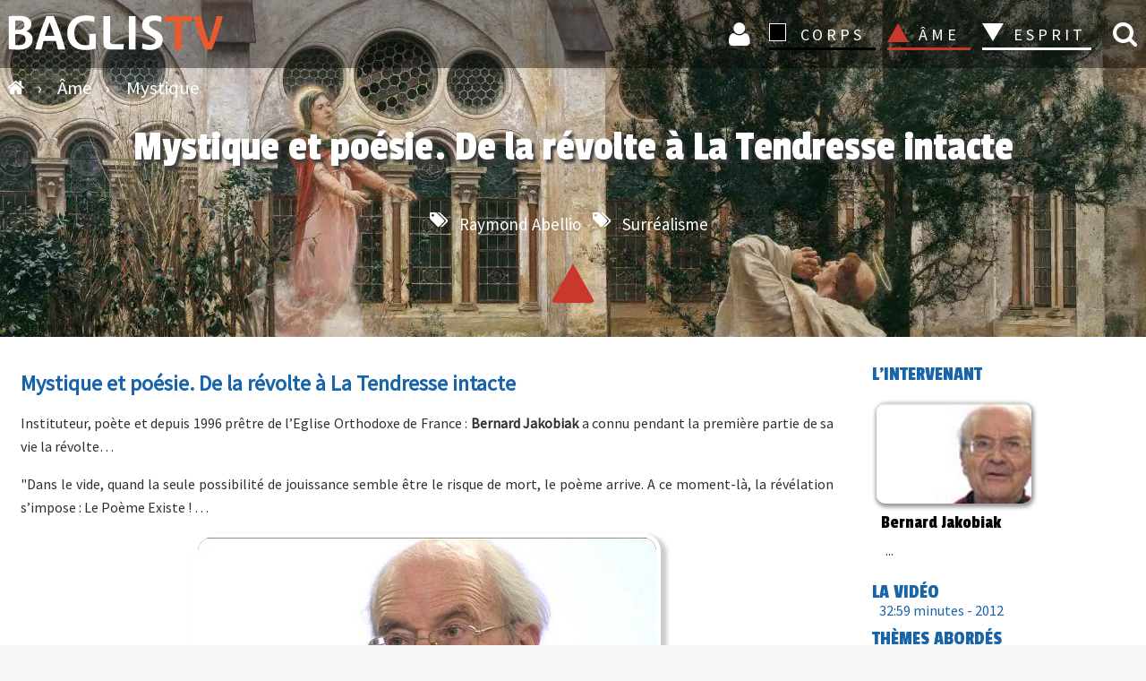

--- FILE ---
content_type: text/html; charset=UTF-8
request_url: https://www.baglis.tv/ame/mystique/470-mystique-et-poesie-de-la-revolte-a-la-tendresse-intacte.html
body_size: 8811
content:


<!DOCTYPE html>
<html lang="fr">
<head>
<meta charset="utf-8">
	<meta name="rights" content="BAGLIS TV">
	<meta name="author" content="Bernard Jakobiak">
	<meta property="og:title" content="Mystique et poésie. De la révolte à La Tendresse intacte">
	<meta property="og:type" content="article">
	<meta property="og:url" content="https://www.baglis.tv/ame/mystique/470-mystique-et-poesie-de-la-revolte-a-la-tendresse-intacte.html">
	<meta property="og:site_name" content="BAGLIS TV">
	<meta property="og:description" content="Instituteur poète et depuis  1996 prêtre de l’Eglise Orthodoxe de France : Bernard Jakobiak a connu pendant la première partie de sa vie la révolte… Dans le vide quand la seu">
	<meta name="description" content="Instituteur poète et depuis  1996 prêtre de l’Eglise Orthodoxe de France : Bernard Jakobiak a connu pendant la première partie de sa vie la révolte… Dans le vide quand la seu">
	<title>Bernard Jakobiak - Mystique et poésie. De la révolte à La Tendresse intacte</title>
	<link href="https://www.baglis.tv/ame/mystique/470-mystique-et-poesie-de-la-revolte-a-la-tendresse-intacte.html" rel="canonical">
	<link href="/" rel="mask-icon" color="#000">
	<link href="/media/system/images/favicon.ico" rel="alternate icon" type="image/vnd.microsoft.icon">



<script type="application/json" class="joomla-script-options new">{"system.paths":{"root":"","rootFull":"https:\/\/www.baglis.tv\/","base":"","baseFull":"https:\/\/www.baglis.tv\/"},"csrf.token":"ec68531c3e18ed1c2d4c3dd8852b058c"}</script>
	<script src="/media/system/js/core.min.js?2cb912"></script>
	<script src="/media/vendor/jquery/js/jquery.min.js?3.7.1"></script>
	
	
	
	
	
	
	
	
	
	
	
	<script src="https://www.baglis.tv/media/j2store/js/j2store.namespace.js?0ee476"></script>
	
	<script src="https://www.baglis.tv/media/j2store/js/j2store.js?0ee476"></script>
	
	<script src="/media/legacy/js/jquery-noconflict.min.js?504da4"></script>
	<script>var j2storeURL = 'https://www.baglis.tv/';</script>
	<script>
if(typeof(j2store) == 'undefined') {
	var j2store = {};
}
if(typeof(j2store.jQuery) == 'undefined') {
	j2store.jQuery = jQuery.noConflict();
}		
(function($) {
	$(document).bind('after_adding_to_cart', function(element,data, type){

		var murl = '/panier/ajaxmini.html';

		$.ajax({
			url : murl,
			type : 'get',
			cache : false,
			contentType : 'application/json; charset=utf-8',
			dataType : 'json',
			success : function(json) {
				if (json != null && json['response']) {
					$.each(json['response'], function(key, value) {
						if ($('.j2store_cart_module_' + key).length) {
							$('.j2store_cart_module_' + key).each(function() {
								$(this).html(value);
							});
						}
					});
				}
			}

		});

	});
})(j2store.jQuery);
		</script>
	<script type="application/ld+json">{"@context":"https://schema.org","@graph":[{"@type":"Organization","@id":"https://www.baglis.tv/#/schema/Organization/base","name":"BAGLIS TV","url":"https://www.baglis.tv/"},{"@type":"WebSite","@id":"https://www.baglis.tv/#/schema/WebSite/base","url":"https://www.baglis.tv/","name":"BAGLIS TV","publisher":{"@id":"https://www.baglis.tv/#/schema/Organization/base"}},{"@type":"WebPage","@id":"https://www.baglis.tv/#/schema/WebPage/base","url":"https://www.baglis.tv/ame/mystique/470-mystique-et-poesie-de-la-revolte-a-la-tendresse-intacte.html","name":"Bernard Jakobiak - Mystique et poésie. De la révolte à La Tendresse intacte","description":"Instituteur poète et depuis  1996 prêtre de l’Eglise Orthodoxe de France : Bernard Jakobiak a connu pendant la première partie de sa vie la révolte… Dans le vide quand la seu","isPartOf":{"@id":"https://www.baglis.tv/#/schema/WebSite/base"},"about":{"@id":"https://www.baglis.tv/#/schema/Organization/base"},"inLanguage":"fr-FR","breadcrumb":{"@id":"https://www.baglis.tv/#/schema/BreadcrumbList/17"}},{"@type":"Article","@id":"https://www.baglis.tv/#/schema/com_content/article/470","name":"Mystique et poésie. De la révolte à La Tendresse intacte","headline":"Mystique et poésie. De la révolte à La Tendresse intacte","inLanguage":"fr-FR","thumbnailUrl":"images/video/thumb/Mystique_et_po___501ffad6c9908.jpg","image":"images/video/Mystique_et_po___501ffad6c9908.jpg","articleSection":"Mystique","isPartOf":{"@id":"https://www.baglis.tv/#/schema/WebPage/base"}}]}</script>
	<meta property="og:image" itemprop="image" content="https://www.baglis.tv/images/video/thumb/Mystique_et_po___501ffad6c9908.jpg" />


    <meta name="web_author" content="Didier Lamiral">
    <meta name="viewport" content="width=device-width, initial-scale=1.0">
    <link rel="apple-touch-icon" sizes="180x180" href="/apple-touch-icon.png">
    <link rel="icon" type="image/png" href="/favicon-32x32.png" sizes="32x32">
    <link rel="icon" type="image/png" href="/favicon-16x16.png" sizes="16x16">
    <link rel="manifest" href="/manifest.json">
    <link rel="mask-icon" href="/safari-pinned-tab.svg">
    <meta name="theme-color" content="#1b1b1f">
    <meta name="apple-mobile-web-app-capable" content="yes">
    <meta name="mobile-web-app-capable" content="yes">
    <meta name="google-site-verification" content="lUg7UICKiQzTxyZZQtIrMF5Lm4VfcKHpGlo5UfShwZo">

	        <style>
            #banner {
                background-image: url("https://www.baglis.tv/images/bannieres/ame-mystique.webp ");
            }
        </style>
	
    <link rel="stylesheet" href="/templates/baglistv2023/css/font-awesome.min.css">
    <link rel="stylesheet" href="/templates/baglistv2023/css/main.css">
   <script type="text/javascript">
    (function(c,l,a,r,i,t,y){
        c[a]=c[a]||function(){(c[a].q=c[a].q||[]).push(arguments)};
        t=l.createElement(r);t.async=1;t.src="https://www.clarity.ms/tag/"+i;
        y=l.getElementsByTagName(r)[0];y.parentNode.insertBefore(t,y);
    })(window, document, "clarity", "script", "rgyodvh32t");
</script>
</head>
<body id="top">
<div class="navhaut" id="navhaut">
	
        <span id="rech_id" class="fa iconrecherche lienconnexion rech-haut" onclick="rechermodule()"> </span>
	    <div id="header"  class="fond">
        <div id="menu-icon" onclick="menu()"><span class="first"></span><span class="second"></span><span class="third"></span></div>
        <div class="logo">
            <a href="https://www.baglis.tv/" title="Accueil BAGLIS TV">
                <img id="logo" class="logo" src="https://www.baglis.tv/images/baglis-logo.svg" width="250" height="53" alt="BAGLIS TV">
            </a>
        </div>
                         			
		<div class="j2store_cart_module_115">
										</div>
			
                            <nav id="nav">
            <form class="inline" method="post">
                <ul class="ulmenu">

                   

                    <li class="inline iconnav">

                    <button class="lienconnexion icon fa fa-user loginlien" type="submit" formaction="/connexion.html" title="Connexion">
    Connexion 

</button>
                 
                    
                    </li>
                    <li class="dropdown corps_dropdown">
                        <button type="submit" formaction="/corps.html" class="corps section">CORPS</button>
                        <span></span>
                        <ul class="noir">
                            <li><button type="submit" formaction="/corps/art-sacre.html" class="navbut2">
                                    Art</button></li>
                            <li><button type="submit" formaction="/corps/hauts-lieux-mysteres.html" class="navbut2">Hauts-lieux - Mystères
                                </button></li>
                            <li><button type="submit" formaction="/corps/quantique.html" class="navbut2">Quantique</button>
                            </li>
                            <li><button type="submit" formaction="/corps/sante.html" class="navbut2">Santé</button></li>
                        </ul>
                    </li>
                    <li class="dropdown ame_dropdown">
                        <button type="submit" formaction="/ame.html" class="ame_active section">ÂME</button>
                        <span></span>
                        <ul class="rouge">
                            <li><button type="submit" formaction="/ame/initiations.html" class="navbut2">Initiations</button></li>
                            <li><button type="submit" formaction="/ame/mystique.html" class="navbut2">Mystique
                                </button></li>
                            <li><button type="submit" formaction="/ame/psychologie-mythes.html" class="navbut2">Psychologie-Mythes
                                </button>
                            </li>
                            <li><button type="submit" formaction="/ame/tarot.html" class="navbut2">Tarot</button></li>
                        </ul>
                    </li>
                    <li class="dropdown esprit_dropdown">
                        <button type="submit" formaction="/esprit.html" class="esprit section">ESPRIT</button>
                        <span></span>
                        <ul class="blanc">
                            <li><button type="submit" formaction="/esprit/alchimie.html" class="navbut2">Alchimie</button>
                            </li>
                            <li><button type="submit" formaction="/esprit/astrologie.html" class="navbut2">Astrologie</button>
                            </li>
                            <li><button type="submit" formaction="/esprit/esoterisme.html" class="navbut2">Esotérisme</button>
                            </li>
                            <li><button type="submit" formaction="/esprit/religions.html" class="navbut2">Religions</button>
                            </li>
                            <li><button type="submit" formaction="/esprit/terre-mere.html" class="navbut2">Terre Mère</button></li>
                        </ul>
                    </li>





                </ul>
            </form>
        </nav>

    </div>
	        <div class="fil">
            
<ul itemscope itemtype="http://schema.org/BreadcrumbList" class="breadcrumb" id="breadcrumb">
			<li class="active" itemprop="itemListElement" itemscope itemtype="http://schema.org/ListItem">
			<a itemprop="item" href="https://www.baglis.tv/" class="pathway" title="Accueil">
			<span class="divider fa fa-home">
				<span itemprop="name" class="hide">BAGLIS TV </span> </span> 	</a>
            
            <span class="divider">
						 › 					</span>
                    <meta itemprop="position" content="1">
		</li>
	
				
			<li itemprop="itemListElement" itemscope itemtype="http://schema.org/ListItem">
									<a itemprop="item" href="/ame.html" class="pathway">
						<span itemprop="name">
							Âme						</span>
					</a>
				
									<span class="divider">
						 › 					</span>
								<meta itemprop="position" content="2">
			</li>
					
			<li itemprop="itemListElement" itemscope itemtype="http://schema.org/ListItem">
									<a itemprop="item" href="/ame/mystique.html" class="pathway">
						<span itemprop="name">
							Mystique						</span>
					</a>
				
								<meta itemprop="position" content="3">
			</li>
		</ul>

        </div>
	</div>
    <aside class="rech_mob" id="rech_mob">
        <aside class="moduletable " aria-label="Recherche">
        
<div class="search-module">
	<form action="/ame/mystique/470-mystique-et-poesie-de-la-revolte-a-la-tendresse-intacte.html" method="post" class="form-inline">
    
		<input id="search_id" name="searchword" class="text mod-search-searchword inputbox inline" type="search" placeholder="Recherchez vos vidéos"> <button class="icon-search fa fa-search inline butsearchhome" onclick="this.form.searchword.focus();" name="search" title="Recherche vidéos"> </button>		<input type="hidden" name="task" value="search">
		<input type="hidden" name="option" value="com_search">
		<input type="hidden" name="limit" value="100">
		<input type="hidden" name="Itemid" value="763">
	</form>
</div>
</aside>

    </aside>


    
<div id="mod-custom168" class="mod-custom custom">
    </div>




										<div id="system-message-container">
	</div>

 

<main id="component">




	    
    <section id="banner">
<div class="innerbanner">
 <header>



<h1>Mystique et poésie. De la révolte à La Tendresse intacte</h1>
<div class="center">
      	<ul class="tags">
																	<li class="fa fa-tags tag-343 tag-list0" itemprop="keywords">





					<!-- <a href="/tags/raymond-abellio.html" class="tag-baglis"> -->



						


						  
					<!-- </a> -->
<button onclick="window.location.href ='/tags/raymond-abellio.html';" class="tag-baglis">
 Raymond Abellio  

</button>

				</li>
																				<li class="fa fa-tags tag-367 tag-list1" itemprop="keywords">





					<!-- <a href="/tags/surrealisme.html" class="tag-baglis"> -->



						


						  
					<!-- </a> -->
<button onclick="window.location.href ='/tags/surrealisme.html';" class="tag-baglis">
 Surréalisme  

</button>

				</li>
						</ul>
 </div>
  
 

           </header>
<div class="plus">
  <img src="/templates/baglistv2023/images/ame_color.svg" alt="ame" class="catimg amelogo" height="50" width="44">
</div>
<!-- <a href="#componentpage" class="more" rel="nofollow" title="Plus d'info">Plus d'info</a> -->
          </div>
  
</section>


<div id="componentpage" class="item-page cat-ame" itemscope itemtype="http://schema.org/Article">
  <meta itemscope content="itemscope" itemprop="mainEntityOfPage" itemType="https://schema.org/WebPage" itemid="https://google.com/article">
  <meta itemprop="inLanguage" content="fr-FR">


  
    

       
    


<div class="article"  itemprop="articleBody">
  <div class="block-article">
    <p class="h2vod">Mystique et poésie. De la révolte à La Tendresse intacte</p>
       <p>Instituteur, poète et depuis 1996 prêtre de l’Eglise Orthodoxe de France : <strong>Bernard Jakobiak</strong> a connu pendant la première partie de sa vie la révolte…</p>
<p>"Dans le vide, quand la seule possibilité de jouissance semble être le risque de mort, le poème arrive. A ce moment-là, la révélation s’impose : Le Poème Existe ! …&nbsp;</p>
 
           <div class="block-player">


       

          <div id="box-3" class="box youtube-container" onclick="javascript:afficher();">
     <div class="abotexte" id="abotexte">
    <span class="icon-cross close-right fa fa-close" onclick="javascript:fermer();" title="Fermer">  </span>
    
    Pour visionner ce film ajoutez le au panier ou <br>   abonnez-vous pour un accès à tout le catalogue !
     </div> 
      
      <span itemprop="image" itemscope itemtype="https://schema.org/ImageObject">
      <meta itemprop="width" content="512">
      <meta itemprop="height" content="288">
        <img id="img-player" itemprop="url" alt="Mystique et poésie. De la révolte à La Tendresse intacte" src="https://www.baglis.tv/images/video/Mystique_et_po___501ffad6c9908.jpg" width="512" height="288">
</span>             
        <div class="duree2"> 32:59</div>
              </div>          
                    <div class=" abo aboflex">
<div class="panier2">

    

<button onclick="window.location.href ='/connexion/abonnement.html';">
 Je m'abonne
</button>
<div class="titreabo2"> À partir de 12 € / mois</div>

</div>
<div class="panier2">
    


   <div class="j2store-product j2store-product-470 product-470 downloadable default">
		
		
	

		<form action="/panier/addItem.html"
		method="post" class="j2store-addtocart-form"
		id="j2store-addtocart-form-470"
		name="j2store-addtocart-form-470"
		data-product_id="470"
		data-product_type="downloadable"
		enctype="multipart/form-data">

				


		<div id="add-to-cart-470" class="j2store-add-to-cart">
	
		<input type="hidden" name="product_qty" value="1" />
			<input type="hidden" id="j2store_product_id_470" name="product_id" value="470" />



				<input
					data-cart-action-always="Ajout de la vidéo"
					data-cart-action-done="Ajouter au panier"
					data-cart-action-timeout="1000"
				   value="Ajouter au panier"
				   type="submit"
				   class="j2store-cart-button btn btn-primary button"
				   />

<div class="titreabo2">VOD /  15€</div>

	   </div>

		<div class="cart-action-complete" style="display:none;">
				<p class="text-success">
					Vidéo ajoutée au panier					<a href="/panier.html" class="j2store-checkout-link">
						Passer la commande					</a>
				</p>
		</div>
	   
		
	
	<input type="hidden" name="option" value="com_j2store" />
	<input type="hidden" name="view" value="carts" />
	<input type="hidden" name="task" value="addItem" />
	<input type="hidden" name="ajax" value="0" />
	<input type="hidden" name="ec68531c3e18ed1c2d4c3dd8852b058c" value="1">	<input type="hidden" name="return" value="aHR0cHM6Ly93d3cuYmFnbGlzLnR2L2FtZS9teXN0aXF1ZS80NzAtbXlzdGlxdWUtZXQtcG9lc2llLWRlLWxhLXJldm9sdGUtYS1sYS10ZW5kcmVzc2UtaW50YWN0ZS5odG1s" />		<div class="j2store-notifications"></div>
	</form>
		</div>   
            
</div>
</div>
      <div class="publisherbaglis">
        <span itemprop="publisher" itemscope itemtype="https://schema.org/Organization" class="Logomark">
            <span itemprop="logo" itemscope itemtype="https://schema.org/ImageObject">
                  <meta itemprop="url" content="https://www.baglis.tv/images/WM-baglis_V6.png" class="Logomark">
                  <meta itemprop="width" content="25">
                  <meta itemprop="height" content="31">
           </span>          
          <meta itemprop="name" content="BAGLISTV">
       </span></div>

      </div>
        

      
      
      
 </div>
  <div class="block-article">
           
      <div class="fulltext">
      
      
<p>Véritable Révélation car la vie triomphe le temps du poème, et à ce moment précis : le poète se prend pour un Dieu".</p>
<h2>Bernard Jakobiak a connu ce sentiment d’extase prométhéenne, qu’il qualifie lui-même de "fanatisme poétique"…</h2>
<p>Pourtant, grâce à un long parcours spirituel, et le soutien de sa femme Cécile, il est parvenu à surmonter ce sentiment de révolte. Il a atteint un niveau de conscience qu’il nomme « la Tendresse intacte ».</p>
<p><img src="/images/200_113/jako_mystique1.jpg" alt="Bernard Jakobiak mystique" width="200" height="113" /><img src="/images/200_113/jako_mystique2.jpg" alt="surréalisme abellio" width="200" height="113" style="float: right;" /></p>
<p>Souhaitez-vous à sa suite tenter d’expérimenter cette voie qui illustre magistralement l’aphorisme de Raymond Abellio (évoqué lors de la table ronde "<a href="/esprit/esoterisme/469-assomption-de-l-europe-vers-une-communaute-gnostique-occidentale.html">Assomption de l’Europe</a>" mise en ligne lundi dernier) : "S’indigner soulage les nerfs mais ne nourrit pas l’esprit" ?</p>
<p>Pensez-vous, comme nous, que tout <a href="https://fr.wikipedia.org/wiki/Initiation" target="_blank" rel="noopener noreferrer">travail initiatique</a>, créatif ou purement mental, s’il ne s’effectue pas sous les hospices de la <a href="https://fr.wiktionary.org/wiki/temp%C3%A9rance" target="_blank" rel="noopener noreferrer">Tempérance</a> et de l’humilité n’aboutit au mieux qu'à <a href="https://www.europsy.org/marc-alain/psyspir5.html" target="_blank" rel="noopener noreferrer">l’infatuation de l’Ego</a> et au pire, à la folie ?</p>
<p>Réponses de Bernard Jakobiak dans cet exposé de 33 minutes filmé à l’Université du Mirail (Toulouse) lors du colloque "Mystique, littérature et arts de la représentation du XIXème siècle à nos jours" organisé par Lydie Parisse.</p>                     </div>
     </div>
  
</div>

<aside class="asidevod">


<div class="article-info-vod">  

    <div class="intervenants">
      <h3 class="intertitre">L'intervenant</h3>      
          <div itemprop="author" itemscope itemtype="https://schema.org/Person">
      <div itemprop="name">
     <a href="/intervenants/2253-bernard-jakobiak.html" rel="author"><div class="padtopinter2"><div class="intervignettesmallvod box-shadow">
<img src="/images/intervenants/jakobiak_bernard_43.jpg" alt="Bernard Jakobiak" class="bernard-jakobiak" width="200" height="114">
</div><div class="inline textinter"><h4>Bernard Jakobiak</h4><p>  ...</p></div></div></a></div>
</div>
</div>

<h3 class="intertitre intertitrevideo">La vidéo  </h3>
<ul class="infovod">
<li class="weight minutes">32:59 minutes   - 
	<span class="article-info">

		
			

			
			
			

					
									<meta itemprop="datePublished" content="2012-08-06T01:00:00+02:00">
  <meta itemprop="dateModified" content="2017-08-24T17:13:31+02:00">
<span class="created">
 2012 	
 </span>
  
			<!-- 			- 
<ul class="tags">

			<li class="fa fa-tags tag-834 tag-list0" itemprop="keywords">
				
				

	

									
									
		<button onclick="window.location.href ='/ame/mystique.html';" class="tag-baglis">
   Mystique
</button>



			</li>


</ul>			 -->

			
						</span>
  
</li>
        
  </ul>
<h3 class="intertitre">Thèmes abordés  </h3>


  






 	<ul class="tags">
																	<li class="fa fa-tags tag-343 tag-list0" itemprop="keywords">





					<!-- <a href="/tags/raymond-abellio.html" class="tag-baglis"> -->



						


						  
					<!-- </a> -->
<button onclick="window.location.href ='/tags/raymond-abellio.html';" class="tag-baglis">
 Raymond Abellio  

</button>

				</li>
																				<li class="fa fa-tags tag-367 tag-list1" itemprop="keywords">





					<!-- <a href="/tags/surrealisme.html" class="tag-baglis"> -->



						


						  
					<!-- </a> -->
<button onclick="window.location.href ='/tags/surrealisme.html';" class="tag-baglis">
 Surréalisme  

</button>

				</li>
						</ul>
 


  <div class="weight datevue plg">
    
 
  </div>  
      </div>      

     </aside> 

     
          
  <!-- videos associees debut-->

    <script>
var lazy = [];
registerListener('load', setLazy);
registerListener('load', lazyLoad);
registerListener('scroll', lazyLoad);
registerListener('resize', lazyLoad);

function setLazy(){
    document.getElementById('nextPage').removeAttribute('class');
    lazy = document.getElementsByClassName('lazy');
    console.log('Found ' + lazy.length + ' lazy images');
} 

function lazyLoad(){
    for(var i=0; i<lazy.length; i++){
        if(isInViewport(lazy[i])){
            if (lazy[i].getAttribute('data-src')){
                lazy[i].src = lazy[i].getAttribute('data-src');
                lazy[i].removeAttribute('data-src');
            }
        }
    }
    
    cleanLazy();
}

function cleanLazy(){
    lazy = Array.prototype.filter.call(lazy, function(l){ return l.getAttribute('data-src');});
}
function isInViewport(el){
    var rect = el.getBoundingClientRect();   
    return (
        rect.bottom >= 0 && 
        rect.right >= 0 && 
        rect.top <= (window.innerHeight || document.documentElement.clientHeight) && 
        rect.left <= (window.innerWidth || document.documentElement.clientWidth)
     );
}
function registerListener(event, func) {
    if (window.addEventListener) {
        window.addEventListener(event, func)
    } else {
        window.attachEvent('on' + event, func)
    }
}
</script>
<!-- block-videos-assos -->
  <aside class="block-videos-assos  block-vod">
      <header>
          <h2 class="h2-titre">Vous aimerez aussi :</h2></header>
  <div class="videos" id="nextPage">
    <!-- upsell -->
    <!-- upsell -->
<div class="sprocket-strips-s-block">

<div class="interblog">
<button onclick="window.location.href ='/esprit/esoterisme/209-monsieur-daumal-et-monsieur-gurdjieff.html';"  class="image-bouton">

  <img src="/images/baglis-lazy.gif" 
            class="lazy img-galerie" 
            data-src="/images/video/thumb/Monsieur_Daumal__4ca34fbf3679f.jpg" 
            alt="Monsieur Daumal et Monsieur Gurdjieff"
            width="355" height="200" itemprop="thumbnailUrl">

        <noscript>
            <img 
                src="/images/video/thumb/Monsieur_Daumal__4ca34fbf3679f.jpg" 
                alt="Monsieur Daumal et Monsieur Gurdjieff"
                width="355" height="200" itemprop="thumbnailUrl">
        </noscript>
    </button>
</div>

<button onclick="window.location.href ='/esprit/esoterisme/209-monsieur-daumal-et-monsieur-gurdjieff.html';"  class="titre-bouton">
 Monsieur Daumal et Monsieur Gurdjieff   

</button>

<div class="inline marg">
<span class="inter-home">



        
    
         <span class="category2">

<button onclick="window.location.href ='/esprit/esoterisme.html';"  class="cat-bouton">
 Esotérisme</button>


 </span>
    </span>

</div>

<p>Exposé de 24 minutes enregistré lors du Colloque René Daumal organisé par le ... </p>


</div>


    <!-- upsell -->
<div class="sprocket-strips-s-block">

<div class="interblog">
<button onclick="window.location.href ='/corps/art-sacre/338-tiers-inclus-et-translitterature.html';"  class="image-bouton">

  <img src="/images/baglis-lazy.gif" 
            class="lazy img-galerie" 
            data-src="/images/video/thumb/Tiers_Inclus_et__4cd419ee9fd31.jpg" 
            alt="Tiers Inclus et translittérature"
            width="355" height="200" itemprop="thumbnailUrl">

        <noscript>
            <img 
                src="/images/video/thumb/Tiers_Inclus_et__4cd419ee9fd31.jpg" 
                alt="Tiers Inclus et translittérature"
                width="355" height="200" itemprop="thumbnailUrl">
        </noscript>
    </button>
</div>

<button onclick="window.location.href ='/corps/art-sacre/338-tiers-inclus-et-translitterature.html';"  class="titre-bouton">
 Tiers Inclus et translittérature   

</button>

<div class="inline marg">
<span class="inter-home">



        
    
         <span class="category2">

<button onclick="window.location.href ='/corps/art-sacre.html';"  class="cat-bouton">
 Art</button>


 </span>
    </span>

</div>

<p>Un texte de Pompiliu Craciunescu lu par Basarab Nicolescu (en l’abscence de l’auteur) . Pour étayer le texte de Craciunescu, Basarab Nico... </p>


</div>


    <!-- upsell -->
<div class="sprocket-strips-s-block">

<div class="interblog">
<button onclick="window.location.href ='/corps/art-sacre/402-vers-une-chrysalide-du-surrealisme.html';"  class="image-bouton">

  <img src="/images/baglis-lazy.gif" 
            class="lazy img-galerie" 
            data-src="/images/video/thumb/Vers_une_chrysal_4e046ea6b0989.jpg" 
            alt="Vers une chrysalide du surréalisme ?"
            width="355" height="200" itemprop="thumbnailUrl">

        <noscript>
            <img 
                src="/images/video/thumb/Vers_une_chrysal_4e046ea6b0989.jpg" 
                alt="Vers une chrysalide du surréalisme ?"
                width="355" height="200" itemprop="thumbnailUrl">
        </noscript>
    </button>
</div>

<button onclick="window.location.href ='/corps/art-sacre/402-vers-une-chrysalide-du-surrealisme.html';"  class="titre-bouton">
 Vers une chrysalide du surréalisme ?   

</button>

<div class="inline marg">
<span class="inter-home">



        
    
         <span class="category2">

<button onclick="window.location.href ='/corps/art-sacre.html';"  class="cat-bouton">
 Art</button>


 </span>
    </span>

</div>

<p>Il y a une centaine d’années naissait le mouvement surréaliste. Cette époque, marquée par des bouleversements politique... </p>


</div>


    <!-- upsell -->
<div class="sprocket-strips-s-block">

<div class="interblog">
<button onclick="window.location.href ='/esprit/esoterisme/432-prologue-a-raymond-abellio.html';"  class="image-bouton">

  <img src="/images/baglis-lazy.gif" 
            class="lazy img-galerie" 
            data-src="/images/video/thumb/Prologue____Raym_4f017afab4aac.jpg" 
            alt="Prologue à Raymond Abellio"
            width="355" height="200" itemprop="thumbnailUrl">

        <noscript>
            <img 
                src="/images/video/thumb/Prologue____Raym_4f017afab4aac.jpg" 
                alt="Prologue à Raymond Abellio"
                width="355" height="200" itemprop="thumbnailUrl">
        </noscript>
    </button>
</div>

<button onclick="window.location.href ='/esprit/esoterisme/432-prologue-a-raymond-abellio.html';"  class="titre-bouton">
 Prologue à Raymond Abellio   

</button>

<div class="inline marg">
<span class="inter-home">



        
    
         <span class="category2">

<button onclick="window.location.href ='/esprit/esoterisme.html';"  class="cat-bouton">
 Esotérisme</button>


 </span>
    </span>

</div>

<p>Le Faust (I) de Goethe affirmait  vouloir découvrir « Was die Welt im Innersten zusammenhält » (ce qui maintient l’univers dans sa coh... </p>


</div>


    
  <!--videos associeesfin--> 
  
  <!-- videos m theme debut cross_sells-->
  
     </div>
  </aside>
<!-- block-videos-assos -->


  <!--videos meme theme fin-->
        
     
 
</div>
    

</main>



    


<footer class="footer-baglis" id="footer">
    
<div id="mod-custom166" class="mod-custom custom">
    <form method="post">
  <div class="menufooter"><button class="navbut" title="Plan du site" formaction="/plan-du-site.html" type="submit">Plan du site</button></div>
  
<div class="menufooter"><button class="navbut" title="Les intervenants BAGLIS TV " formaction="/intervenants.html" type="submit">Intervenants</button></div>
<div class="menufooter"><button class="navbut" title="Tags" formaction="/tags.html" type="submit">Tags</button></div>
<div class="menufooter"><button class="navbut" title="Livres" formaction="/livres.html" type="submit">Livres</button></div>
<div class="menufooter"><button class="navbut" title="Présentation" formaction="/qui-sommes-nous.html" type="submit">Présentation</button></div>
<div class="menufooter"><button class="navbut" title="Mentions légales" formaction="/mentions-legales-baglis.html" type="submit">Mentions légales</button></div>
<div class="menufooter"><button class="navbut" title="CGV" formaction="/cgv.html" type="submit">CGV</button></div>  
</form>
<div class="center">
<button onclick="window.location.href ='/connexion.html';" class="lienblanc" title="Compte utilisateur"> Connexion </button>
<button onclick="window.location.href ='/connexion/abonnement.html';" class="lienblanc" title="A partir de 12 € / mois"> Abonnement</button>
</div></div>

	        <aside class="reseausociaux">
            
<div id="mod-custom136" class="mod-custom custom">
    <ul class="icons">
<li><a href="https://www.youtube.com/user/baglistv" class="icon fa-youtube"  
 rel="nofollow noreferrer noopener" title="La chaine Youtube BAGLIS TV" ><span class="label">Youtube</span></a></li>
		<li><a href="https://www.facebook.com/baglistv" class="icon fa-facebook" target="_blank" rel="nofollow noreferrer noopener" title="Suivez BAGLIS TV sur FaceBook"><span class="label">Facebook</span></a></li>
							
							<li><a href="mailto:courriel@baglis.tv" class="icon fa-envelope" title="Contactez-nous par email"><span class="label">Email</span></a></li>
  							<li><a href="tel:0668876402" class="icon fa-phone" title="Contactez-nous par téléphone"><span class="label">Mobile</span></a></li>
						</ul></div>

        </aside>
	

    <div class="copyrights">
        <span class="copbag"> &copy;</span> 2006  - 2025  -   BAGLIS TV
    </div>
</footer>
<a href="#top" class="smoothscroll scrolly" rel="nofollow">
    <div class="back-top-0" title="Haut de page" id="topbut">
        Haut</div></a>
<link href="https://fonts.googleapis.com/css?family=Source+Sans+Pro:300,400|Passion+One:400&display=swap" rel="stylesheet">

<!-- Google tag (gtag.js) -->
<script async src="https://www.googletagmanager.com/gtag/js?id=G-GT8YVTFY9N"></script>
<script>
  window.dataLayer = window.dataLayer || [];
  function gtag(){dataLayer.push(arguments);}
  gtag('js', new Date());

  gtag('config', 'G-GT8YVTFY9N');
</script>

<script src="/templates/baglistv2023/js/js_group2.js"></script>
<script type="application/ld+json">
    {"@context": "http://schema.org","@type": "WebSite","url": "https://www.baglis.tv","potentialAction": {"@type": "SearchAction",    "target": "https://www.baglis.tv/recherche.html?searchword={search_term_string}","query-input": "required name=search_term_string"}}
</script>
<script type="application/ld+json">
    {"@context" : "http://schema.org","@type" : "Organization","name" : "BAGLISTV","image" : "images/baglis-logo-n.svg","url" :"https://www.baglis.tv","contactPoint": [{"@type": "ContactPoint","telephone": "+33 06 68 87 64 02","contactType": "customer service"}],"sameAs" : ["https://www.facebook.com/baglistv","https://www.youtube.com/user/baglistv"]}
</script>

</body>
</html>

--- FILE ---
content_type: text/css
request_url: https://www.baglis.tv/templates/baglistv2023/css/main.css
body_size: 14082
content:
@charset "UTF-8";
/*@import url(font-awesome.min.css);*/
/*@import url("https://fonts.googleapis.com/css?family=Source+Sans+Pro:300,400|Passion+One:400");*/
@font-face {font-display: swap;}
article, aside, details, figcaption, figure, footer, header, hgroup, menu, section {
display: block;}
.aboflex{justify-content: space-between; max-width: 500px; display: flex;flex-wrap: wrap;margin: 10px auto 0 auto;}
.customer-note{display: none;}
.acym_form{max-width: 500px;margin: auto;}
.hide,#osm_form_renew{display:none;}
.accueil .page-header{text-align: center;}
.navfooter{text-transform: uppercase;border: 0;color: #ffffff;cursor: pointer;display: inline-block;font-weight: 400;padding: 8px 20px;text-align: center;text-decoration: none;white-space: nowrap;line-height: 1.5;}
.small{font-size: 11px}
#osm-subscription-cancel p{text-align: center;}
.acym__field__error__block{color:#E95A2C;font-style: italic;}
.acym_module_error{background-color:#E95A2C;}
.responseContainer{max-width: 300px;margin: 5px auto;font-style: italic;font-size: 14px;padding: 5px; border-radius: 4px; color: #fff;}
.acym_module_success{background-color: #7F92CF ;}
.fieldacy1,.fieldacy2{margin: 10px}
#subscribe_to_newsletter{opacity: 0}
.imgsearch{max-width: 200px;height: auto; float: left;margin: 0 10px 10px 0;box-shadow: #999 2px 3px 3px 1px;}
.search-results{clear: both;width: 100%; margin: 10px 0}
#remember{opacity: 0}
.highlight{color:#e95a2c;font-weight: bold;}
.form-check-label{margin: 5px 0 0 12px}
.form-control-feedback{font-weight: normal; font-style: italic; font-size: 11px;padding: 3px 8px;margin: 3px 5px;background-color: #1864ab;color: #fff;border-radius: 5px;}
.liste{list-style:inside;text-align: left;margin: 0 auto; width: 260px}
ol, ul {list-style: none;}
.j2store .checkout-heading h2{margin-top: 15px}
.s2s_icon{border: 0;}
.osm-privacy-policy input {position: relative;top: 10px;z-index: 9999 !important;opacity: 0;}
.mybutton{float: right;margin: 0 10px}
a.myshortlist.heart-icon-button, a.myshortlist.heart-delete-button {display: inline-block;text-decoration: none;border: none;}
.myshortlist form {position: relative;}
.msl_badgepage {display: inline-block;min-width: 10px;padding: 5px 6px;font-size: 12px;font-weight: 700;line-height: 1;color: #fff;text-align: center;white-space: nowrap;vertical-align: middle;background-color: #777;border-radius: 35px;position: relative;background-color: #3ba9f4;top: -7px;left: 97px;z-index: 999}
.msl_badge {display: inline-block;min-width: 10px;padding: 5px 6px;font-size: 12px;font-weight: 700;line-height: 1;color: #fff;text-align: center;white-space: nowrap;vertical-align: middle;background-color: #777;border-radius: 35px;position: relative;background-color: #3ba9f4;top: -15px;left: -15px;opacity: 0.9;}
.myshortlist_clr {clear: both;display: none;}
.heart-icon, .heart-full-icon {color: #e95a2c;font-size: 32px;display: inline-block;text-align: center;cursor: pointer;}
.myshortlist_button_wrapper, .pagebutton {margin: 5px;display: inline-block;}
.field-spacer{float: right;}
#jform_privacyconsent_privacy .required{display: flex;justify-content: center}
.control-group{padding: 10px}
.lienconnexion:hover{background-color: transparent;}
.com-users-login__description{text-align: center;display: block;}
.required {font-size: 16px;font-weight: bold;}
#password-0{margin-top: -15px;padding: 0;font-size: 14px;font-style: italic;}
meter{width: 270px}
.acym__regacy__label{font-weight: bold;font-size: 16px}
.product-qty,.error,.visually-hidden,.label-warning,.disabled{display: none;}
mark{background-color: #e95a2c}
.acym_form .checkbox{margin-right: 5px}
.fieldacyterms{max-width: 550px;margin: 10px; text-align: center;}
.j2store-cart-buttons input{margin: 10px}
.j2store-cart-buttons{display: flex;flex-direction: row;flex-wrap: wrap;justify-content: space-between;align-items: center;}
#button-login{padding: 10px 20px;margin: 0}
.box_abbo{position: relative;text-align: center;margin:auto;}
.box_abbo {max-width: 650px;transition: all 2s ease 0s;}
.fulltext img{border: 1px solid #cccccc7a;box-shadow: #ccc 3px 4px 5px;}
.newsflash-image{display: flex;justify-content: center;}
.com-users-login__submit{display: block; text-align: center;margin: 10px 0}
.icon200{margin: 10px auto; width: 80px;height: 80px;font-size: 88px;color:#1864AB }
.acym__regacy__lists__label{;margin: 0 0 0 15px;font-weight: bold;font-size: 16px}
blockquote {font-style: italic;margin: 2em 0 2em 30px;border-left: 2px solid #2264ab;padding: 0.5em 0 0.5em 1em;font-weight: bold;position: relative; }
.blockquote:after {content: "\f10e";font: normal normal normal 14px/1 FontAwesome;font-size: 25px;color: #1864AB; margin-left: 15px;position: absolute;right: 15px;bottom: 0}
.mandat{line-height:1.3;font-size: 14px;font-weight: 400;margin: 0 10px}
.panier:hover{color: #1864ab;background-color: transparent;font-weight: bold;}
.panier{color: #000;font-size: 16px;border-bottom: 1px solid #000;background-color: transparent;border-radius: 0;box-shadow: none;white-space: normal;margin: 0;padding: 0;text-transform: none;}
blockquote:before {position: absolute;top: 0;left: 15px;font: normal normal normal 14px/1 FontAwesome;font-size: 25px;margin-right:10px;color: #1864AB;content: "\f10d";}
.sepa{line-height:1.3;font-size: 16px;font-weight: 400;text-decoration: underline;}
.payment_information .form-control-label label{ font-weight: bold; margin-bottom: 15px;}
.payment_information .col-md-9 img{text-align: center;margin: auto;display: block;}
#dynamic_recaptcha_1 > div {text-align: center;display: block;margin: auto;}
blockquote h2,blockquote h1,blockquote p{margin: 10px;padding: 10px}
table {border-collapse: collapse;border-spacing: 0;}
.myshortlist_selected_list_name{font-size: 30px}
.selected_list_title{font-weight: bold;color: #1864AB;}
#component{position: relative;min-height: 780px}
.playlist{position: absolute; top: 400px;z-index: 9999;right: 5%; }
.h2vod{text-transform: none;color: #1864AB;font-weight: 600;margin: 0.5em 0 0.5em 0;font-size: 24px}
.lienblanc{background-color: #1b1b1f;display: inline-block;margin: 5px 10px;border: 1px solid #fff;color: #fff;padding: 5px 15px;font-size: 12px;text-transform: uppercase;}
.lienblanc:hover{border:1px solid #ccc;color:#ccc; background-color: transparent;}
.sale-price,.optional,.tag-835{display:none;}
#jform_spacer-lbl{float: right;}
.payment-plugin-image-label {display: inline-block;}
.payment_plugin{opacity:1!important }
.payment-plugin-image {margin-left:50px;width: 135px;height: auto;}
#onCheckoutPayment_wrapper{overflow: hidden;text-align: center;}
.marge0{line-height: 1}
.inlinehisto{display: inline-block; margin: 10px;}
.inlinehisto img{max-width: 260px;height: auto;}
.inlinehisto figcaption{text-align: center;margin-top: 15px;font-style: italic;}
.rouge{background-color: #ca382b}
.blanc{background-color: #fff}
.blanc button{color: #000}
.noir{background-color: #000}
.section:hover{background-color: transparent;}
*, *:before, *:after {box-sizing: border-box;}
@-ms-viewport {width: device-width;}
body{background: rgb(255,255,255);}
body.is-loading *, body.is-loading *:before, body.is-loading *:after {
animation: none !important;
transition: none !important;}
a {color:inherit;text-decoration: none;border-bottom: 1px solid #000;outline: 0;transition: all 1s 0s;}
a:hover {transition: all 1s 0s;border: none;opacity: 0.8;}
.osm-payment-redirect-heading{text-align: center;font-weight: bold;}
strong, b {font-weight: 600;vertical-align: baseline;}
em, i {font-style: italic;}
.item-page p{text-align: justify;}
p {margin: 0 0 1em 0;transition: none;padding: 0 10px}
h1 a, h2 a, h3 a, h4 a, h5 a, h6 a {color: inherit;text-decoration: none;border: none;}
h2 {font-size: 1.6em;}
.h2-titre{text-transform: uppercase;}
.fulltext h2{border-left: 1px solid;padding-left: 20px;}
h3 {font-size: 1.2em;}
h4 {font-size: 1.1em;}
h5 {font-size: 0.9em;}
h6 {font-size: 0.7em;}
sub {font-size: 0.8em;position: relative;top: 0.5em;}
sup {font-size: 0.8em;position: relative;top: -0.5em;}
code {background: rgba(144, 144, 144, 0.075);border-radius: 4px;border: solid 1px rgba(144, 144, 144, 0.25);font-size: 0.9em;margin: 0 0.25em;padding: 0.25em 0.65em;}
pre {font-size: 0.9em;margin: 0 0 2em 0;}
pre code {display: block;line-height: 1.75;padding: 1em 1.5em;overflow-x: auto;}
hr {border: 0;border-bottom: solid 1px #1864AB;margin: 1em 0;}
.labelprix{margin-top: 9px;}
h1.osm-page-title {text-align: center;}
.col-md-5,.osm-description-details{max-width: 500px;margin: auto;}
.input-group-append{text-align: left;}
#regular_amount{text-align: right;}
.input-group-append,#regular_amount,#regular_discount_amount,#regular_gross_amount{width: 44px !important; font-weight: bold; display: inline-block;vertical-align: baseline; font-size: 17px;}
#regular_amount,#regular_discount_amount,#regular_gross_amount{background-color: transparent; border: none;box-shadow: none;margin: 0;padding: 0 0 0 5px;}
.osm-subscribe-to-newsletter-container{margin: 20px 0}
.label-radio{margin:10px 0 10px 15px}
.bout-radio{margin: 10px 0px 0 0 !important;opacity: 1  !important;width: 2em !important;height: 2em !important;box-shadow: none !important;}
#osm-forgot-username-password{border-top:1px solid #2264ab;margin-top: 31px; }
.form-actions{margin: 20px auto; text-align: center;}
.options hr{margin: 10px}
.infotag{width: 75%;}
.list-striped{padding: 0;margin: 0}
.inline2{margin:15px 0}
.contentarticle {padding: 0 10px  0 0}
.raxo-category{font-size: 16px}
.newsletter-titre::first-letter{font-size: 150%;color:#7f92cf }
small{font-size: 12px;}
.acym_introtext{margin-bottom: 15px}
.newsletter-titre{margin: 0; font-size: 1.6em; text-transform: uppercase;border-top: 1px solid #1864AB;}
.copyrights{line-height: 1}
.bleu{color: #1864AB}
.item-page_livres .page-header{margin-bottom: 20px}
.big{font-size: 24px !important;vertical-align: bottom;border: none;}
.article_image_intro{width: 200px;height: auto;}
.menu_bas{margin: 10px 0}
.item-image img{width: auto;height: auto;padding: 1px; box-shadow: #ccc 3px 2px 6px 1px;;margin: 0 0 10px 15px;max-width: 100%;}	
#adminForm .btn-group{display: inline-block;}
.fa{transition: none; vertical-align: initial;}
.star,.red{font-weight: bold;color: #ca382b}
#jform_spacer-lbl{font-size: 14px;font-style:italic;margin:0;display: inline-block;left: 187px;}
.fa-shopping-cart{color: #ffffff;position: relative; bottom: 0;left: -23px;font-size: 35px;}
.minicart{width: 50px !important;}
.fa-power-off{/*width: 25px !important;*/}
.lienconnexion .fa{vertical-align: baseline; overflow: hidden; transition: none;border: none;}
.liens{list-style: none;text-align: right;}
.createdby,.create{display: inline-block;margin:0 10px 0 10px;vertical-align: middle; font-weight: bold;}
.j2store_cart_module_115{display: inline-block;}
.lienconnexion{font-size: 30px; vertical-align: middle; transition: none;display: inline-block;color: #fff; border:none;overflow: hidden;text-align: center;}   
.span12{width: 100%}
.flex button{margin: 10px}
.flex{display: flex;justify-content: space-around; flex-direction: row;flex-wrap: wrap;}
.menuopen{display: block;position: absolute;right: 30px;transition: all 1s 0s; }
.ulmenu{padding: 0;margin:0}
#jform_consentbox0{opacity:0;padding:0;margin-left:-40px;width: 2em;height: 2em;}
.checkbox{padding:0 0 0 35px;margin: 0;font-weight: bold;}
.mod-search-searchword{min-width: 350px;background-color: #fff !important;min-height: 52px;display: inline-block !important; padding: 5px !important;}
#rech_mob{transition: all 1s 0s;text-align: center;position: absolute;right:10px;z-index: 999999;}
#rech_id{cursor: pointer;}
.rech_mob{transition: all 1s 0s;top: -25%;}
.item-page_livres{padding: 0 15px;}
.recherchesite-bas{transition: all 1s 0s;top:80px;}
.recherchesite-scroll{transition: all 1s 0s;top:4px;}
.iconrecherche:before {content: "\f002";font-size: 29px;}
::placeholder{color: #1864AB}
.rechercheclose:before {content: "\f00d";}  
::-ms-input-placeholder,::-webkit-input-placeholder,::placeholder {color: #1864AB;opacity: 1;}
.marg{margin-left: 10px}
.margtop{margin-top: 8px}
.j2store-remove{border: none;margin: 0 0 0 10px;font-size: 24px;position: absolute;}
#img-player{width: 100%;max-width: 100%;height: auto;}
.tagsbaglis h1{text-align: center;}
.infosearch{margin-left: 10px;font-size: 16px}
.catimg{width:50px;height:auto;display: block;margin: 10px auto 0 auto;}
body, input, select, textarea {background-color: #f6f6f6;color: #2f2f2f;font-family: "Source Sans Pro", sans-serif;line-height: 1.65;}
h1, h2, h3, h4, h5, h6 {font-family: "Passion One"; padding: 0 5px;clear: both;transition: none;color:#1864AB;font-weight:400;margin: 0.5em 0 0.5em 0;}
.close{font-size: 12px;border: none;cursor: pointer;position: absolute;top: 10px;right: 10px;line-height: 1;padding:3px 7px;margin: 0;background-color: #fff;color: #3ba9f4; border-radius: 5px;}
.alert{min-width: 200px; padding: 15px 25px; box-shadow: 4px 4px 6px 1px rgba(0, 0, 0, 0.5);font-size: 14px; position: relative;font-weight: 500;border-radius: 10px; margin:10px auto;text-align: center;max-width: 500px; padding:10px 5px; background-color:#1864AB;color: #fff}
#jform_privacyconsent_privacy{border:none; text-align: center;}
@media screen and (max-width: 1280px) {
.thumbnails .box {width: 45%;}
#banner video {	display: none;}
    }
@media screen and (min-width:769px) and (max-width:1024px){
#pricePlans #plans .plan{width:49%;margin:0 2% 20px 0;}
    }
@media screen and (min-width: 1025px) {
.item-image img{float: right;}
.abo_os{width: 48%; display: inline-block;}
.navhaut_scroll .fond{background-color: rgba(0, 0, 0, 0.7) !important;padding: 10px 1% !important ;}
#banner h1 {font-size: 3em;}
.contentarticle {width: 65%;display: inline-block;}
.interpage{display: inline-block;}
.block-player { margin: 0 0 15px 0;}
#pricePlans{margin:2em auto;}
#pricePlans #plans .plan{width:24% !important;margin:0 1.33% 20px 0 !important;transition:all .25s;}
#pricePlans #plans > li:last-child{margin-right:0;}
#pricePlans #plans .plan:hover{transform:scale(1.09);}
.planContainer .buttonprix a{transition:all .25s;}    
.box, #img-player {width: 522px;height: 288px;transition: all 2s ease 0s;}
.play-middle {font-size: 95px;top: 32%;left: 42%;transition: all 2s ease 0s;}
.pagination {padding: 0;}
#logo{position:absolute;top:2px;left:5px;}
#navhaut{font-size: 20px;top: 0;text-align: right;}
#navhaut .fond{padding: 20px 1%;}
.fil {margin-top: 0;text-align: left;}
#banner p { font-size: 20px;padding: 0 7%;}
.j2store .row-fluid .span6,.loginj2store{padding: 0 20%;}
#breadcrumb {  font-size: 16px;}
.article{max-width: 74%;display: inline-block;}
.asidevod{max-width: 25%;padding-left:25px;transition: none;display: inline-block;} 
#banner {padding: 6em 0 0 0;}
.intervignettes {margin: 0 30px 10px 0;display: inline-block;float: left;}
.pageinter ul{padding-left: 20px}
.padtopinter{margin: 10px 0; display: block;}
.sprocket-strips-s-block,.sprocket-strips-s-inter{margin: 2px 12px 30px 0;}
.filtag {top: 75px;}
#navhaut{position: fixed;}
h1{font-size: 3em}
input[type="submit"],input[type="reset"],input[type="button"],button,.button,.nav-tabs > li > a,.boutonlogin {font-size: 14px;}
.abonnement {padding-bottom: 15px;margin:20px 0 0 20px;}
.fa-bars{display:none;} 
#menu{display:inline-block ;}
.rech-haut{top: 22px;transition: all 1s 0s;}
.rech-bas{top: 13px;transition: all 1s 0s;}
.dropdown span{margin-top: 1.66em;}
.category-name, .hitsm, .weight {display: block;}
.extravote{margin:10px 0;transition:none;display: block;}
.sprocket-strips-s-block,.sprocket-strips-s-inter{max-width: 295px;min-height: 336px}
.sprocket-strips-s-title{max-height: 66px;overflow: hidden;}
.j2store-minicart-button{position: relative;width: 50px}
.lienconnexion{height: 35px}
.loginlien{width: 30px;padding-left:0;margin: 0 7px; }
.ame_dropdown:hover span{transform: scaleX(3.14);transition: all 1s 0s;}
.corps_dropdown:hover span{transform: scaleX(2.64);transition: all 1s 0s;}
.esprit_dropdown:hover span{transform: scaleX(1.59);transition: all 1s 0s;}
.category-name,.sprocket-strips-s-block .category{max-width: 80px; overflow: hidden;display: inline-block;height: 30px}
.quit{margin-right: 20px;}
 .fa-user{margin-right:15px;}
    }
@media screen and (max-width: 1024px) {
.quit{width: 43px;overflow: hidden;height: 45px;font-size: 28px;}
.j2store_cart_module_115 {display: block;position: absolute;right: 100px;top: 11px}
.fa-power-off:before {font-family: FontAwesome; margin-right: 7px;}
.loginlien{width: 290px;padding: 0 !important;margin: 0;font-size: 17px;text-align: left;font-family: inherit;}
.loginlien:before{font-size: 25px;vertical-align: sub;}
.lienconnexion{height: 45px}    
.j2store-minicart-button{position: relative;width: 94px}
.sprocket-strips-s-block, .sprocket-strips-s-inter{max-width: 350px;margin-bottom: 20px}
.extravote{margin:0 0 0 5px; transition:none;text-align: center;display: inline-block;}
.category-name, .hitsm, .weight {display: inline-block;}
.extravote:after{content: ' - ';margin: 0 0px 0px 5px;}
.rech-haut{top: 14px;}  
#logo{position:absolute;top:-2px;left:0;transition: all 1s 0s;width: 100%;max-width: 200px;}    
.fa-bars{display:inline-block;}
#banner p { font-size: 17px;padding: 0 3%;}
#footer .inner {width: 75%;}    
#breadcrumb {  font-size: 14px;}
.j2store .row-fluid .span6,.loginj2store{padding: 0 2%;}
.logo img {width: 60%;max-width: 265px; }
.fil {margin: 0;text-align: left;}
.navhaut{top: 0;left: 0;}
.navhaut .fond{padding: 15px 0;}
.navhaut_scroll {text-align: center;}
.recherchesite-bas {top: 65px;}
.recherchesite-haut {top: 155px;}
.intervignettes {margin: 20px auto;display:block;}
.fulltext p img{float: none !important; text-align: center !important;margin:15px auto !important; display: block !important;}
.infovod .litags:after{content: ''}
.litags .tags{margin: 0;vertical-align: baseline;}
.block-article,.asidevod{max-width: 100%;display: block;}
.thumbnails .box {width: 100%;}
.poptrox-popup {padding: 0;}
.poptrox-popup .closer {display: none !important;}
#footer {padding: 3em 0 1em 0;}
#banner {min-height: 0;padding: 6em 1em 0 1em;}
#main {	padding: 3em 0 1em 0;}
.padtopinter{margin: 10px;display: inline-block;}
.abonnement {padding-bottom: 15px;margin:25px 20px 0 0;display: inline-block;}
.sprocket-strips-s-block{margin: 2px 0 30px 0;}
.filtag {top: 60px;}
#navhaut{position: absolute;}
h1{font-size: 2em;margin-top: 30px}
input[type="submit"],input[type="reset"],input[type="button"],button,.button,.nav-tabs > li > a,.boutonlogin {font-size: 14px;}
.mod-search-searchword {min-width: 250px;}
.pull-right, .item-image{float: none !important;text-align: center;}
.item-image img{margin: 10px auto !important;}
#main .inner {width: 95%;}
#footer .inner {width: 90%;}
html, body {min-width: 320px;}
.box .inner {padding: 1em;}
ul.actions {margin: 0 0 2em 0;}
ul.actions li {padding: 1em 0 0 0;display: block;text-align: center;width: 100%;}
ul.actions li:first-child {padding-top: 0;}
ul.actions li > * {width: 100%;margin: 0 !important;}
ul.actions li > *.icon:before {margin-left: -2em;}
ul.actions.small li {padding: 0.5em 0 0 0;}
ul.actions.small li:first-child {padding-top: 0;}
input[type="submit"],input[type="reset"],input[type="button"],button,.button {padding: 0;}
	}

@media screen and (min-width:481px) and (max-width:768px){
#pricePlans #plans .plan{width:49%;margin:0 2% 20px 0;}
#pricePlans #plans > li:nth-child(2n){margin-right:0;}
    }

@media screen and (max-width:480px){
    .padtopinter2{text-align: center;}
    }
.cattag {display: block;text-align: center;}
.inter{text-transform: uppercase;margin: 25px 0;text-align: center;display: block;}
.textinter h4{margin:0 0 10px 0;color:initial; font-size: 20px;text-align: left;line-height: 1.1;}
.cat{vertical-align: bottom;}
.copyrights small{color: rgba(255, 255, 255, 0.35);margin-top: 5px;display: block;}
.infovod{padding-left: 0.5em;margin: 0}
.newsletter{padding: 0 10px}
.scale{transform: scale(1.05);}
.scale:hover{transform: scale(1.09);}
.filtag{position:absolute;z-index: 2}     
.cart-action-complete,.j2store-notifications{font-size: 14px;font-weight: 700;    max-width: 160px;margin-top: 10px;text-align: center;}
.cart-action-complete p {text-align: center;font-size: 13px}
#navhaut{transition: all 1s 0s;font-weight: bold;z-index: 9999;width: 100%;margin: auto;text-align: right;}
.fond{transition: all 1s 0s;background-color: rgba(0, 0, 0, 0.4);min-height: 60px}
.tip{font-family:"Source Sans Pro" }
.blockinterblog{text-align: center;}
.blockinterblog h2{margin: 0;line-height: 0.6;}
.search .form-limit{display: none;}
.lieninter{font-size: 16px;border: none;line-height:1}
.close-right {position: absolute;top: 8px;right: 10px;font-size: 12px;cursor: pointer;}
.myshortlist_cart_button_wrapper{float: right;}
.youtube-container:before {
    left: 50%;
    top: 50%;
    border: solid transparent;
    content: " ";
    height: 0;
    width: 0;
    position: absolute;
    border-color: rgba(255, 255, 255, 0);
    border-left-color: #ffffff;
    border-width: 20px;
    margin-top: -9px;
    margin-left: -8px;
    z-index: 2;
    border-right-width: 20px;
    border-left-width: 18px;
    border-bottom-width: 10px;
    border-top-width: 10px;
}
.youtube-container:after {
    position: absolute;
    top: 50%;
    left: 50%;
    content: ' ';
    height: 48px;
    width: 68px;
    margin-left: -34px;
    margin-top: -24px;
    display: block;
    z-index: 1;
    border-radius: 13px;
    transition: all .2s ease-in;
}
.youtube-container:hover:after {
    background: #1864AB;
}
.abotexte {
	color: #ffffff;
    position: absolute;
    display: inline-block;
    z-index: 99;
    bottom: 5px;
    left: 4%;
    background-color: rgba(0, 0, 0, 0.6);
    padding: 15px;
    margin: 0;
    box-sizing: border-box;
    color: rgba(255, 255, 255, 0.69);
    border-radius: 3px;
    font-size: 18px;
    width: 90%;
    line-height: 1.5;
    opacity: 0;
}
.abotexte_close{opacity: 0; display: none;transition: all 1s 0s}
.abotexte_afficher{opacity: 1;}
.inter-page{padding: 0 0 0 10px;font-size: 18px}
.play-middle {
    color: rgba(27, 27, 31, 0.52);
    position: absolute;
    z-index: 2;
}
.intertitrevideo {line-height: 1}
.sprocket-strips-s-item p{text-align: justify;}
.inter-home,.category2{font-size: 15px;}
.interdate{font-size: 14px;font-weight: bold;}
.info{font-size: 12px;vertical-align: baseline;}
.duree2 {
    background-color: rgba(0, 0, 0, 0.7);
    color: #ffffff;
    padding: 1px 5px;
    position: absolute;
    right: 8px;
    bottom: 6px;
    font-size: 12px;
    display: inline-block;
    z-index: 2;
    border-radius: 4px;
}
.pagination {
    text-align: center;
    width: 100%;
    display: flex;
    justify-content: center;
    flex-direction: row;
    flex-wrap: wrap;
    font-weight: 700}
.pagination li {padding: 0;text-align: center;margin: 2px;}
.pagenav {margin: 20px 0;text-align: center;font-size: 16px;padding: 0;}
.s2s_contenedor a .fa{vertical-align: super;}
.pagenav .fa-angle-double-left{margin-right: 10px;vertical-align: initial;}
.pagenav .fa-angle-double-right{margin-left: 10px;vertical-align: initial;}
.pagination a, .lienpagination,li .pagenav {
    line-height: 1.2;
    font-weight: 400;
    padding:7px 20px;
    border: none;
    cursor: pointer;
    display: inline-block;
    text-align: center;
    text-decoration: none;
    color: inherit;
    background-color: #7f92cf;
    color: #ffffff;
    margin: 0 0.4em 10px 0;
    border-radius: 0.4em;
    transition: background-color .25s ease-in-out;
    box-shadow: 4px 4px 6px 1px rgba(0, 0, 0, 0.5);}
.form-horizontal{max-width: 750px;margin: auto;padding: 28px;}
.padtopinter2 {margin: 10px;display: inline-block;}
#exp_month,#exp_year{max-width: 100px}
.counter{font-style: italic;font-size: 14px;text-align: center;}
#breadcrumb a{color:#fff; border: none;}
.divider{margin-left: 10px}
.fa-home{margin-top: 4px}
#breadcrumb {color: #ffffff;line-height: 1.5;font-weight: 400;padding: 4px 5px 2px 8px;margin: 0;font-size: 1.3rem;display:inline-block;transition: all 1s 0s;}
.breadcrumb_scroll{transition: all 1s 0s;opacity: 0;}
#breadcrumb li {display: inline-block;padding-right: 0.5em;vertical-align: baseline;min-width:48px;margin: 3px 3px 3px 0;}
#breadcrumb li:first-child {margin-left: -10px}
.noir {color: #565656;}
#myProfileTab{align-items: center; display: flex;justify-content: center;flex-direction: row;flex-wrap: wrap;}
.payment input[type="submit"]{font-size: 16px;margin: 15px}
#system-message-container,#j2store-address-alert{position: relative;z-index: 9999;top: 40%;width: 100%}
.payment,.center,.com-users-registration__submit{text-align: center;margin: auto;}
.alert-message{text-align: center;font-size: 14px;}
.margeg{padding-left: 15px}
.category-name2{font-size: 15px;overflow: hidden;display: inline-block;height: 25px}
.voirvideo{text-align: right;padding: 0 10px;position: relative; right: 10px;bottom: 10px;}
.stylebouton{font-size: 15px;padding: 5px 10px;height: auto;line-height: 1.5;background-color: #7f92cf;border-radius: 4px;border: 0;color: #ffffff !important;cursor: pointer;display: inline-block;font-weight: 400;text-align: center;text-decoration: none;white-space: nowrap;transition: background-color 0.2s ease-in-out, color 0.2s ease-in-out;}
.intervignettesmall img {position: relative;width: 110px;height: auto;left: -16px; top:0;transition:none}
.intervignettesmall{text-align: center;border-radius: 50px;width: 60px;height: 60px;overflow: hidden;position: relative;margin: 0 10px 10px 10px;display: inline-block;box-shadow: #999 2px 3px 3px 1px;}
.contentinter li,.category-desc li,.block-article li{list-style: square;padding-left: 0;text-align: left;}
.category-desc{margin-bottom: 20px;padding: 25px 15px 0 15px}
.intervignettes img {     
    position: relative;
     width: 270px; 
     height: auto; 
    left: -40px; }
.intervignettes {
    text-align: center;
    border-radius: 10px;
    width: 228px;
    height: 150px;
    overflow: hidden;
    position: relative;
    box-shadow: #999 2px 3px 3px 1px;
}
.intervignettesmallvod img {     
    position: relative;
     width: 200px; 
     height: auto; 
    }
.intervignettesmallvod {
    text-align: center;
    border-radius: 10px;
    width: 173px;
    height: 112px;
    overflow: hidden;
    position: relative;
    margin: 0 5px 10px 0px;
    display: inline-block;
    box-shadow: #999 2px 3px 3px 1px;
}
.interblog{position: relative;overflow: hidden;border-bottom: 1px solid rgba(204, 204, 204, 0.35);}
.interblog img{width: 100%; max-width: 350px;height: auto;transition: all 1s 0s;}
.interblog img:hover{transform: scale(1.08);}
.textinter p{font-weight:normal; line-height: 1.3;font-size: 16px;text-align: left;}
.intervenants a{border: none;}
.blogtextinter p{max-height: 110px;overflow: hidden;}
.titreinterblog{font-size: 20px;line-height: 1.1em;margin-bottom: 15px;text-align: left;margin-left: 10px;text-transform: uppercase;transition: all .3s ease-out;}
.blogtextinter{padding: 0 10px;font-size: 14px}
.marge{margin: 0 10px 0 20px;}
.margebas{margin-bottom: 10px}
.article-info-vod .tags{margin: 0 0 0 15px}
.box-shadow{box-shadow: #999 1px 2px 4px 2px}
.interpage{text-align: center;margin:auto;}
.interpage img{width: 350px;max-width: 100%; height: auto;}
.intervignette img, .sprocket-strips-s-inter img { position: relative;max-width: 350px;height: auto;width: 100%;min-width: 270px;}
.intervignette2{float:right;margin-left: 15px;margin-top: 45px;}
.intervignette , .sprocket-strips-s-inter .intervignettesearch {
    text-align: center;
    overflow: hidden;
    position: relative;
    margin: 0;
    display: inline-block;
}
.intervignette a{border: none;}
.blockinterblog .page-header{position: relative;bottom: 62px;max-width: 180px;left: 15px}
.inline{display: inline-block;}
::-webkit-scrollbar {
  width:20px;
}
[class*="span"], .blog_livres {
    display: inline-block;
    margin-left: 0px;
}
.span2 {
    max-width: 250px;
    margin-bottom: 25px;
    margin-right: 10px;
}
.size18{font-size: 18px}
.acysubscribe{margin-top: 20px}
.corps{background-image:url("../images/corps_color.svg");}
.ame{background-image:url("../images/ame_color.svg");}
.esprit{background-image:url("../images/esprit_color.svg");}
.corps_dropdown span{background-color: #000;z-index: 100}
.ame_dropdown span{background-color: #CA382B;z-index: 90}
.esprit_dropdown span{background-color: #fff;z-index: 80}
.dropdown span{position: relative; transition: all 1s 0s;height: .15em;display: block; margin-right: 13px;transform-origin: left;}
.corps_active{background-image:url("../images/corps_color.svg");}
.ame_active{background-image:url("../images/ame_color.svg");}
.esprit_active{background-image:url("../images/esprit_color.svg");}
.dropdown{display: inline-block;}
.dropdown:hover .dropdown-content {transition: all 1s 0s;height: 160px;opacity: 1;}
.dropdown:hover .dropdown-contentesprist {transition: all 1s 0s;height: 190px;opacity: 1;}
.dropdown-content button{display: block;text-transform: capitalize;}
.dropdown-content {opacity: 0;display: block;overflow: hidden;height: 0;
    position: absolute;transition: all 1s 0s;background-color: rgba(0, 0, 0, 0.6);
    min-width: 135px;box-shadow: 0px 8px 16px 0px rgba(0,0,0,0.2);z-index: 1;
    border-bottom-left-radius: 8px;border-bottom-right-radius: 8px;}
.interblog:hover:before{opacity: 1; transition: all 1s 0s;}
.interblog:before{
    opacity: 0; transition: all 1s 0s;
    background-image: url(../images/arrow-right.svg);
    background-position: center center;
    content:" ";
    background-repeat: no-repeat;
    top: 35%;
    left: 42%;
    position: absolute;
    z-index: 9999;
    width: 50px;
    height: 50px
}
.interblog a{width: 100%;height: 100%}

.itemlist:hover .arrow {
    top: 50%;
    left: 50%;
    opacity: 1 !important;
    content: 'en savoir plus';
}

.itemlist:hover .arrow {
    top: 50%;
    left: 50%;
    opacity: 1 !important;
    content: 'En savoir plus';}
.lienhaut{ background-repeat: no-repeat;padding: 0 5px 0 30px; background-position: 0 8px;}
.navbut{box-shadow: none;border: none;transition: opacity 1s 0s;background-color: transparent;height: 36px}
.navbut:focus{border: none;outline: none;}
.navbut2:focus{border: none;outline: none;}
.navbut:hover {
    border: none;
    background-color: transparent;
    opacity: 0.6;
    transition: opacity 1s 0s;
}
.formnav{
	transition: none;
	display: inline-block;
	margin:0;
}
.menufooter{
	display: inline-block;
    margin-left: 0px;
}
/* Track */
::-webkit-scrollbar-track {
  box-shadow: inset 0 0 5px grey; 
  border-radius: 10px;
}
 
/* Handle */
::-webkit-scrollbar-thumb {
  background: #7f92cf; 
  border-radius: 5px;
}

/* Handle on hover */
::-webkit-scrollbar-thumb:hover {
  background: #1864ab; 
}

.galerie-home-titre {
    border-bottom: 2px solid #1864AB;
    padding: 0 0 10px 0;
    text-transform: uppercase;
    color: #1864AB;
}
.galerie-home {
    max-width: 1300px;
}
.sprocket-strips-s {
    position: relative;
    text-align: center;
    width: 101%;
    display: block;
    overflow-x: auto;
    overflow-y: hidden;
}
.sprocket-strips-s-container {
    list-style: none !important;
    padding: 0;
    margin: 0;
    text-align: center;
}
.alert-heading{margin: 0;color: #fff;margin: 0 0 20px 0;font-family: arial}
.sprocket-strips-s-block >a{ border:none; } 
.sprocket-strips-s-block{
    border: 1px solid #ccc;
    display: inline-block;
    box-sizing: content-box;
    padding: 0 0 10px 0;
    text-align: left;
	border-top-right-radius: 10px;
	border-top-left-radius: 10px;
    overflow: hidden;
}

.block-vod .sprocket-strips-s-block,.video .sprocket-strips-s-block,.block-videos-assos .sprocket-strips-s-block{min-height: 380px}
.sprocket-strips-s-title-inter .infosearch{margin-left: 0}
.sprocket-strips-s-inter{
    border: 1px solid #1864AB;
    display: inline-block;
    box-sizing: content-box;
    padding: 0 0 10px 0;
    text-align: left;
    border-top-right-radius: 10px;
    border-top-left-radius: 10px;
    overflow: hidden;
}
.inter-home .vues,.sprocket-strips-s-inter .date{display: none;}
.sprocket-strips-s-inter .categorie{text-transform: uppercase;font-weight: 400;}
.sprocket-strips-s-livres {
    border: 1px solid #2c2c32;
    display: inline-block;
    margin: 2px 10px 2px 0;
    box-sizing: border-box;
    padding: 0 0 25px 0;
    text-align: left;
    max-width: 270px;
	border-top-right-radius: 10px;
	border-top-left-radius: 10px;
    overflow: hidden;
    min-height: 520px;
}
.sprocket-strips-s-livres img{max-width: 270px;height: auto;}
.sprocket-strips-s-livres .article-info{font-size: 16px;padding: 0 10px;display: block;}
.sprocket-strips-s-livres .sprocket-strips-s-title{max-height: 70px;overflow: hidden;}
.sprocket-strips-s-item {
    background-size: cover;
    border-radius: 2px;
}
.password-group .input-group{display: flex;}
#menu>li {display: inline-block;margin: 5px;}
#menu li ul li {display: block;margin: 10px 0;}
.bloc-livre{display: flex;flex-direction: column;}
.titrelivre{min-height: 290px}
.block-videos-assos,#nextPage,.sprocket-strips-s-container{display: flex;justify-content: space-evenly;flex-direction: row;align-items: flex-start;flex-wrap: wrap;}
.block-gal img,.hidden img,.sprocket-strips-s-block > a > img{max-width: 350px; width: 100%;height: auto;}
.sprocket-strips-s-title{padding: 0 10px;font-size: 20px;min-height: 66px}
.titre-bouton{
    font-family: "Passion One";
    padding: 0 10px 20px 5px;
    clear: both;
    transition: none;
    color: #1864AB;
    font-weight: 400;
    width: 100%;
    height: 52px;
    margin: 10px 0 0 0;
    background-color: transparent;
    box-shadow: none;
    white-space: normal;
    font-size: 16px;
    text-align: left;
    overflow: hidden;
    cursor: pointer;
}
.image-bouton{
    padding: 0 ;
    color: #1864AB;
    font-weight: 400;
    width: 100%;
    margin: 0;
    background-color: transparent;
    box-shadow: none;
    white-space: normal;
    font-size: 16px;
    text-align: left;
    overflow: hidden;
    cursor: pointer;
}
.sprocket-strips-s-block p{margin: 5px}
.titre-bouton:hover,.cat-bouton:hover,.tag-baglis:hover{background-color: transparent;color:#e95a2c;}
.cat-bouton{
    background-color: transparent;
    box-shadow: none;
    white-space: normal;
    font-size: 12px;
    text-align: left;
    overflow: hidden;
    cursor: pointer;
    margin: 0;
    padding: 5px 0 0 0;
    color: initial;
    border-radius: 0;
    font-style: italic;
}
.tag-baglis{
    background-color: transparent;
    box-shadow: none;
    white-space: normal;;
    margin: 0;
    padding: 0px 0 0px 7px;
    text-transform: none;
    font-size: 19px;
}
.article-info-vod .tag-baglis{color: #2f2f2f;}

.sprocket-strips-s-title-inter{padding: 0 10px;font-size: 22px;overflow: hidden;height: 63px}
#banner h1,#banner h2,#banner h3,.blanc  {color: #ffffff;}
.navhaut a{border:none;}
.logo{transition: all 1s 0s;width: 100%; max-width: 250px;height: auto;border:none;}
.logo_scroll{transition: all 1s 0s;width: 100%; max-width: 200px;height: auto;border:none;}
html {scroll-behavior: smooth;}
.search{padding-top: 20px}
.j2store-order-action-icons span a {border: none;font-size: 22px}
.titreinter{margin: 5px 0 0 10px}
.titreabo2{font-size: 14px;margin-top: 10px; font-weight: bold;}
.abonnement {
    text-align: center;
}
.videoassos{display: inline-block; max-width: 225px; margin: 10px;}
.block-player {
    text-align: center;
    width: 100%;
    clear: both;	
}
.boxplayer {
    cursor: pointer;
    margin: 5px;
    position: relative;
    overflow: hidden;
    text-align: center;
    margin: auto;
    background-color: #000;
}
.box {
    border: 5px solid #fff;
    cursor: pointer;
    position: relative;
    overflow: hidden;
    box-shadow:5px 4px 4px 2px #ccc;
    text-align: center;
    margin: auto;
    background-color: #000;

    border-radius: 20px;
}
.espace {
    z-index: 10;
    padding: 3px 5px;
    background-color: #1864AB;
    color: #fff;
    font-size: 10px;
    border-radius: 4px;
    position: absolute;
    top: 5px;
    left: 5px;
    transition: all 1s 0s;
}
.espaceabo{
 
    padding: 3px 5px;
    background-color: #e95a2c;
    color: #fff;
    font-size: 12px;
    border-radius: 4px;

}
.espacehide{opacity: 0;transition: all 2s 8s}
.nav-tabs > li > a,.boutonlogin{box-shadow: 4px 4px 6px 1px rgba(0, 0, 0, 0.5);text-transform: uppercase;color:#ffffff;background-color:#7f92cf;border:none;padding:7px 18px;border-radius:5px;margin: 10px;display: inline-block;}
.nav-tabs > li > a:hover,.boutonlogin:hover{color:#fff;background-color:#777777;}
.nav-tabs > .active > a,.nav-tabs > .active > a:hover{color:#ffffff;background-color:#999;}
.nav-tabs > li, .nav-pills > li{display:inline-block;margin:10px;}
fieldset, .bloccomm{transition: none;padding: 5px; margin: 5px;border:1px solid #2264ab;border-radius: 5px;}
legend{display:block;padding:5px;color:#1864AB;font-weight:bold;text-transform:uppercase;}
legend small{font-size:13.5px;color:#1864AB;}
#topbut {opacity: 0;cursor: pointer;font-size: 0.9em;position: fixed;text-align: center;z-index: 9999;transition: opacity 1.2s ease-in-out;background: #7f92cf;color: transparent;border-radius: 0px;right: 2%;bottom: 25px;border-radius: 25px;width: 50px;height: 50px;background-image: url(../images/haut-page.png);background-repeat: no-repeat;background-position: 50% 50%;}
.back-top-1 {opacity: 1 !important;}
.back-top-0 {opacity: 0 !important;}
.article-info-vod {transition: none;line-height: 2;display: inline-block;vertical-align: middle;}
.intervenants,.s2s_supra_contenedor{margin: 0;padding: 0;transition: none;display: inline-block;}
.intertitre{font-size: 1.4em;text-transform: uppercase;margin: 0}
.category-name, .hitsm, .weight { margin-left: 5px;color: #1864AB;line-height: 1.2}
[class^="tag-list"], [class*=" tag-list"] {display: inline-block;margin: 0 10px 0px 0;font-size: 1.2rem;font-weight: 400;}
.fa-tags a {font-family: "Source Sans Pro", sans-serif;border:none;}
.tag-cat{color: #ffffff;display: inline-block;padding: 5px 20px;border-top-left-radius: 10px;
    margin: 13px 0;border-top-right-radius: 10px;transition: none}
.tags{display: block;width: 100%; margin: 0;padding: 0 15px;}
.s2s_contenedor>.btn a{border:none;}
/*j2store*/
.cart-footer{font-weight: bold;}
.table-bordered {
    text-align: left;
    border: none;
    border-collapse: separate;
    border-collapse: collapse;
    border-left: 0;
    border-radius: 3px;}
table {margin-bottom: 1em;width: 100%;border-spacing: 0px;}
video::-webkit-media-controls {overflow: hidden !important;}
.butsearchhome{padding: 10px 20px;}
.icon-search{vertical-align: unset;font-size: 28px}
.butsearch{margin: 0 ;padding: 12px 20px}
.searchintro{clear: both;margin: 10px 0;text-align: center;}
.form-limit{text-align: right;}
.animated-0{display: none;}
.j2store-cart-item-box{background:#fff none repeat scroll 0 0;box-shadow:0 10px 25px -5px;display:none;min-width:350px;padding:0;position:absolute;right:0;text-align:right;top:-13px;z-index:100;}
.j2store-cart-item-box .j2store-cart-header-block{background:#0088cc none repeat scroll 0 0;border-bottom:1px solid #dddee1;color:#ffffff;overflow:hidden;}
.cart-item-count{position: absolute;right:15px;background: #3ba9f4;border-radius: 20px;color: #fff;display: inline-block;font-size: 13px;height: 20px !important;line-height: 19px;padding-right: 7px;width: 20px !important;font-weight: bold;}
.j2store-product-name{font-size:10px;margin:0 0 5px 0; line-height: 1.2;}
.cart-thumb-image{display:inline-block;}
.cart-thumb-image img{margin-right:15px;}
.cart-product-name{display: inline-block;font-weight: bold;margin-top: 5px;font-size: 18px}
.cart-item-qty{font-size:10px;font-weight:bold;}
ul.j2store-cart-list li{margin:0 0 15px 0;padding:0;list-style:none;}
.cartitems .product-image{float:left;margin-right:15px;padding:0;width:60px;}
.j2store-cart-item-box .j2store-cart-nav{margin:0;overflow:hidden;padding:0 15px 15px;}
.options{padding: 0 10px !important}
#plans,#plans ul,#plans ul li{margin:0;padding:0;list-style:none;font-size: 14px;}
#pricePlans:after{content:'';display:table;clear:both;}
#pricePlans{}
#pricePlans{max-width:69em;margin:0 auto;text-align: center;}
#pricePlans #plans .plan{padding: 0; background:#fff;display:inline-block;min-width:230px;max-width:270px;width:100%;text-align:center;border-radius:5px;margin:0 0 20px 0;box-shadow:3px 2px 5px 2px rgb(0 0 0 / 23%);}
.planContainer .title h2{font-size:30px;font-weight:300;color:#565656;margin:0;padding:.6em 0;text-align:center}
.planContainer .title h2.bestPlanTitle{background:rgba(44, 44, 50, 0.85);color:#fff;border-radius:5px 5px 0 0; text-align:center}
.planContainer .price p{text-align: center; background:#565656;color:#fff;font-size:28px;height:2.6em;line-height:2.6em;margin:0 0 1em;}
.planContainer .price p.bestPlanPrice{background:#1864ab;}
.planContainer .options li{font-weight:700;color:#565656;line-height:2.5;}
.planContainer .options li span{font-weight:400;}
.boutonabo{text-transform:uppercase;text-decoration:none;color:#ffffff !important;letter-spacing:1px;line-height:2.8em;display:inline-block;width:80%;border-radius:4px;margin:1.5em 0 1.8em;font-size:13px}
.planContainer .buttonprix a ,.bestPlanButton{text-transform:uppercase;text-decoration:none;color:#565656;line-height:2.8em;border:2px solid #1864AB;display:inline-block;width:80%;border-radius:4px;margin:1.5em 0 1.8em;padding:0 !important;font-size:16px;}
.planContainer .buttonprix a.bestPlanButton,.bestPlanButton{color:#fff;background:#1864AB;border:2px solid #1864AB;}
.planContainer .buttonprix a.bestPlanButton:hover,.bestPlanButton:hover{background:#FB581E;border:2px solid #565656;}
#credits{text-align:center;font-size:.8em;font-style:italic;color:#777;}
#credits a{color:#333;}
#credits a:hover{text-decoration:none;}

/*j2store*/

hr.major {margin: 3em 0;}
.align-left{text-align: left;}
.align-center,.com-users-reset-confirm h1{text-align: center;}
.align-right {text-align: right;}
section.special, article.special {text-align: center;}
header p {color: rgba(255, 255, 255, 0.5);position: relative;margin: 0 0 0.5em 0;}
header h2 + p {font-size: 1.25em;margin-top: -1em;}
header h3 + p {font-size: 1.1em;margin-top: -0.8em;}
header h4 + p,header h5 + p,header h6 + p {font-size: 0.9em;margin-top: -0.6em;}
.thumbnails {display: flex;align-items: stretch;justify-content: space-between;flex-wrap: wrap;}
.thumbnails .box {margin: 0 1em 2em 1em;width: 30%;}
form {margin: 0;}
label {display: block;font-size: 0.9em;font-weight: bold;margin:1em 0 0 0;}
input[type="text"],input[type="search"],input[type="password"],input[type="email"],input[type="tel"],
select,
input,
textarea {
color: #2f2f2f;
border-radius: 4px;
border: none;
border: solid 1px rgba(144, 144, 144, 0.25);
display: block;
outline: 0;
padding: 0 1em;
text-decoration: none;
box-shadow: 2px 3px 8px 0px rgba(0, 0, 0, 0.5);
font-size: 16px;
}

input[type="text"]:invalid,
input[type="search"]:invalid,
input[type="password"]:invalid,
input[type="email"]:invalid,
input[type="tel"]:invalid,
select:invalid,
textarea:invalid {
box-shadow: 3px 3px 6px 1px rgba(0, 0, 0, 0.5);
}

input[type="text"]:focus,
input[type="search"]:focus,
input[type="password"]:focus,
input[type="email"]:focus,
input[type="tel"]:focus,
select:focus,
textarea:focus {
border-color: #1864AB;
box-shadow: 4px 4px 6px 1px rgba(0, 0, 0, 0.2);
}
input[type="text"],
input[type="password"],
input[type="email"],
select {
height: 2.5em;
width: 270px;
}
textarea {
padding: 0.75em 1em;
}
#j2store-checkout input[type="text"],
#j2store-checkout input[type="password"],
#j2store-checkout input[type="email"]{width: 100%}
#search_id{width: 75%}
.suivant{display: block;margin: 20px 0}
.customer-note textarea{width: 80%}
input[type="radio"] {
cursor: pointer;
display: inline-block;
margin-right: -3em;
opacity: 0;
width: 35px;
height: 35px;
z-index: -1;
}
input[type="checkbox"]:checked{accent-color:#1864AB;}
input[type="checkbox"]{
cursor: pointer;
display: block;
float: left;
margin-right: -2em;
width: 26px;
height: 26px;
z-index: -1;
}

#jform_username{opacity: 0.6}
.optional{margin: 0;
font-size: 12px;
position: absolute;
left: 220px;
font-style: italic;}
input[type="checkbox"] + label,input[type="radio"] + label,label + input[type="checkbox"]{
text-decoration: none;
cursor: pointer;
display: inline-block;
padding-left: 2.4em;
padding-right: 0.75em;
position: relative;
}

input[type="checkbox"] + label:before,
input[type="radio"] + label:before {
font-family: FontAwesome;
font-style: normal;
font-weight: normal;
text-transform: none !important;
}

input[type="checkbox"] + label:before,
input[type="radio"] + label:before {
background: rgba(144, 144, 144, 0.075);
border-radius: 4px;
border: solid 1px rgba(144, 144, 144, 0.25);
content: '';
display: inline-block;
height: 1.65em;
left: 0;
line-height: 1.58125em;
position: absolute;
text-align: center;
top: 0;
width: 1.65em;
box-shadow: 4px 4px 6px 1px rgba(0, 0, 0, 0.5);
}

input[type="checkbox"]:checked + label:before,
input[type="radio"]:checked + label:before {
background: #7f92cf;
border-color: #7f92cf;
color: #ffffff;
content: '\f00c';
}

input[type="checkbox"]:focus + label:before,
input[type="radio"]:focus + label:before {
border-color: #7f92cf;
box-shadow: 0 0 0 1px #7f92cf;
}

input[type="checkbox"] + label:before {
border-radius: 4px;
}

input[type="radio"] + label:before {
border-radius: 100%;
}



.formerize-placeholder {
color: #2f2f2f !important;
opacity: 1.0;
}

.box {
background: #2c2c32;
}
.option img{text-align: center; margin: auto;display: block;}
.box > :last-child,
.box > :last-child > :last-child,
.box > :last-child > :last-child > :last-child {
margin-bottom: 0;
}

.box .image.fit {
margin: 0;
}

.box .image img {
border-radius: 4px 4px 0 0;
}

.box .inner {
padding: 1.5em;
width: 100% !important;
}


.box.alt {
border: 0;
border-radius: 0;
padding: 0;
}

.icon {
text-decoration: none;
border-bottom: none;
position: relative;
}

.icon:before {
font-family: FontAwesome;
font-style: normal;
font-weight: normal;
text-transform: none !important;
}

.icon > .label {
display: none;
}

.image {
border-radius: 4px;
border: 0;
display: inline-block;
position: relative;
}

.image img {
border-radius: 4px;
display: block;
}

.image.left, .image.right {
max-width: 40%;
}

.image.left img, .image.right img {
width: 100%;
}

.image.left {
float: left;
padding: 0 1.5em 1em 0;
top: 0.25em;
}

.image.right {
float: right;
padding: 0 0 1em 1.5em;
top: 0.25em;
}

.image.fit {
display: block;
margin: 0 0 2em 0;
width: 100%;
}

.image.fit img {
width: 100%;
}

.image.main {
display: block;
margin: 0 0 3em 0;
width: 100%;
}

.image.main img {
width: 100%;
}

/* List */

ol {
list-style: decimal;
margin: 0 0 2em 0;
padding-left: 1.25em;
}

ol li {
padding-left: 0.25em;
}

ul {
margin: 0 0 2em 0;
padding-left: 2em;
}
ul.alt {
list-style: none;
padding-left: 0;
}

ul.alt li {
border-top: solid 1px rgba(144, 144, 144, 0.25);
padding: 0.5em 0;
}

ul.alt li:first-child {
border-top: 0;
padding-top: 0;
}

ul.icons {
cursor: default;
list-style: none;
padding: 0;
margin: 0
}

ul.icons li {
display: inline-block;
text-align: center;
padding-left: 0;
padding-right: 1em;
}

ul.icons li a {
display: block;
border-radius: 100%;
margin: 0;
padding: 0.5em;
border: solid 1px rgba(144, 144, 144, 0.25);

}

ul.icons li a:before {
font-size: 1.5em;
display: block;
width: 1.5em;
height: 1.5em;
line-height: 1.5em;
}

ul.icons li a:hover {
background-color: #202024;
color: #FFF;
}

ul.icons li:last-child {
padding-right: 0;
}

ul.actions {
cursor: default;
list-style: none;
padding-left: 0;
}

ul.actions li {
display: inline-block;
padding: 0 1em 0 0;
vertical-align: middle;
}

ul.actions li:last-child {
padding-right: 0;
}

ul.actions.small li {
padding: 0 0.5em 0 0;
}

ul.actions.vertical li {
display: block;
padding: 1em 0 0 0;
}

ul.actions.vertical li:first-child {
padding-top: 0;
}

ul.actions.vertical li > * {
margin-bottom: 0;
}

ul.actions.vertical.small li {
padding: 0.5em 0 0 0;
}

ul.actions.vertical.small li:first-child {
padding-top: 0;
}

ul.actions.fit {
display: table;
margin-left: -1em;
padding: 0;
table-layout: fixed;
width: calc(100% + 1em);
}

ul.actions.fit li {
display: table-cell;
padding: 0 0 0 1em;
}

ul.actions.fit li > * {
margin-bottom: 0;
}

ul.actions.fit.small {
margin-left: -0.5em;
width: calc(100% + 0.5em);
}

ul.actions.fit.small li {
padding: 0 0 0 0.5em;
}



dl {
margin: 0 0 10px 0;
}

dl dt {
display: block;
font-weight: 400;
margin: 0 0 1em 0;
}

dl dd {
margin-left: 2em;
}

/* Table */

.table-wrapper {
overflow-x: auto;
}

table {
margin: 0 0 2em 0;
width: 100%;
}

table tbody tr {
border: solid 1px rgba(24, 100, 171);
border-left: 0;
border-right: 0;
}

table tbody tr:nth-child(2n + 1) {
background-color: rgba(127, 146, 207, 0.14);
}
.acym__regacy__lists td{ padding:10px 2px 10px 9px }
table td {
padding: 0.75em 0.75em;
}

table th {
font-weight: bold;
padding:  0.75em 0.75em;
}

table thead {
border-bottom: solid 2px rgb(127, 146, 207);
}

table tfoot {
border-top:solid 1px rgb(127, 146, 207);
}

table.alt {
border-collapse: separate;
}

table.alt tbody tr td {
border: solid 1px rgba(127, 146, 207);
border-left-width: 0;
border-top-width: 0;
}

table.alt tbody tr td:first-child {
border-left-width: 1px;
}

table.alt tbody tr:first-child td {
border-top-width: 1px;
}

table.alt thead {
border-bottom: 0;
}

table.alt tfoot {
border-top: 0;
}

input[type="submit"],
input[type="reset"],
input[type="button"],
button,
.button {
text-transform: uppercase;
font-family: "Source Sans Pro", sans-serif;
transition: background-color 0.2s ease-in-out, color 0.2s ease-in-out;
background-color: #1864AB;
border-radius: 4px;
border: 0;
color: #ffffff;
cursor: pointer;
display: inline-block;
font-weight: 400;
padding: 8px 20px;
text-align: center;
text-decoration: none;
white-space: nowrap;
line-height: 1.5;
box-shadow: 4px 4px 6px 1px rgba(0, 0, 0, 0.5);
}

input[type="submit"]:hover,
input[type="reset"]:hover,
input[type="button"]:hover,
button:hover,
.button:hover {
color: #fff;
background-color: #777777;
}

input[type="submit"]:active,
input[type="reset"]:active,
input[type="button"]:active,
button:active,
.button:active {
background-color:transparent;
}

input[type="submit"].icon,
input[type="reset"].icon,
input[type="button"].icon {
padding-left: 1.35em;
}

input[type="submit"].icon:before,
input[type="reset"].icon:before,
input[type="button"].icon:before,
button.icon:before,
.button.icon:before {
margin-right: 0.5em;
}

input[type="submit"].fit,
input[type="reset"].fit,
input[type="button"].fit,
button.fit,
.button.fit {
display: block;
margin: 0 0 1em 0;
width: 100%;
}

input[type="submit"].small,
input[type="reset"].small,
input[type="button"].small,
button.small,
.button.small {
font-size: 0.8em;
}

input[type="submit"].big,
input[type="reset"].big,
input[type="button"].big,
button.big,
.button.big {
font-size: 1.35em;
}
input[type="submit"].disabled, input[type="submit"]:disabled,
input[type="reset"].disabled,
input[type="reset"]:disabled,
input[type="button"].disabled,
input[type="button"]:disabled,
button.disabled,
button:disabled,
.button.disabled,
.button:disabled {
background-color: rgba(255, 255, 255, 0.75) !important;
box-shadow: inset 0 -0.15em 0 0 rgba(0, 0, 0, 0.15);
color: #202024 !important;
cursor: default;
opacity: 0.25;
}
input[type="submit"].style2,
input[type="reset"].style2,
input[type="button"].style2,
button.style2,
.button.style2 {
background-color: #7f92cf;
}
input[type="submit"].style2:hover,
input[type="reset"].style2:hover,
input[type="button"].style2:hover,
button.style2:hover,
.button.style2:hover {
background-color: #92a2d6;
}

input[type="submit"].style2:active,
input[type="reset"].style2:active,
input[type="button"].style2:active,
button.style2:active,
.button.style2:active {
background-color: #6c82c8;
}

input[type="submit"].style3,
input[type="reset"].style3,
input[type="button"].style3,
button.style3,
.button.style3 {
background-color: #9d7ed0;
}

input[type="submit"].style3:hover,
input[type="reset"].style3:hover,
input[type="button"].style3:hover,
button.style3:hover,
.button.style3:hover {
background-color: #ab91d7;
}

input[type="submit"].style3:active,
input[type="reset"].style3:active,
input[type="button"].style3:active,
button.style3:active,
.button.style3:active {
background-color: #8f6bc9;
}
.poptrox-popup {
box-sizing: content-box;
background: #000;
box-shadow: 0 0.5em 3em 0 rgba(0, 0, 0, 0.25);
border-radius: 4px;
padding: 2em;
overflow: hidden;
}
.poptrox-popup .closer {
transition: opacity 0.2s ease-in-out;
text-decoration: none;
position: absolute;
top: .5em;
right: .5em;
z-index: 11000;
white-space: nowrap;
text-indent: 2em;
overflow: hidden;
width: 2em;
height: 2em;
display: block;
}

.poptrox-popup .closer:before {
content: "\f00d";
font-family: FontAwesome;
font-style: normal;
font-weight: normal;
text-transform: none !important;
display: block;
position: relative;
text-indent: 0;
border-radius: 100%;
box-shadow: inset 0 0 0 1px rgba(255, 255, 255, 0.25);
color: #ffffff !important;
width: 2em;
height: 2em;
line-height: 2em;
}
.poptrox-popup:hover .closer {opacity: 0.5;}
.poptrox-popup:hover .closer:hover {opacity: 1.0;}
#banner{background-position-y: top;align-items: center;display: flex;justify-content: center;background-position-x: center;background-size: cover;background-repeat: no-repeat;border-top: 0;position: relative;text-align: center;overflow: hidden;}
.innerbanner {text-align: center;position: relative;z-index: 2;}
#banner h1 {text-shadow: 3px 4px 3px #403f3f;color: #fff;font-weight: 400;padding: 5px 15px;}
#banner p {text-shadow: 2px 2px 1px #403f3f;text-align: center;color: rgba(255, 255, 255, 1);font-weight: 300;font-size: 1.4rem;}
#banner a, #banner .fa-tags:before  {
color: rgba(255, 255, 255, 1);
text-decoration: none;
}
#banner a:hover {color: #FFF;border: none;}
#banner .more {
background-image: url("../images/arrow.svg");
background-position: center 1.35em;
background-repeat: no-repeat;
background-size: auto;
border: 1px solid #fff;
border-radius: 100%;
color: rgba(255, 255, 255, 0.75);
display: block;
height: 4em;
text-indent: 4em;
overflow: hidden;
white-space: nowrap;
width: 4em;
z-index: 2;
margin: 0 auto 2em auto;
}
.plus {
/*background-image: url("../images/cercle.png");*/
background-position: center 1.35em;
background-repeat: no-repeat;
background-size: auto;
/*border: 1px solid #fff;*/
border-radius: 100%;
color: rgba(255, 255, 255, 0.75);
display: block;
height: 5em;
text-indent: 4em;
overflow: hidden;
white-space: nowrap;
width: 5em;
z-index: 2;
margin: 0 auto 2em auto;

} 
.plus .corpslogo{margin-top: 19px}
.plus .amelogo{padding-top: 20px}
.plus .espritlogo{padding-top: 28px}
#banner .more:hover {
background-color: rgba(255, 255, 255, 0.05);
border: 1px solid #fff;
color: #FFF;
}
#banner video {
transform: translateX(50%) translateY(50%);
position: absolute;
bottom: 50%;
right: 50%;
width: auto;
height: auto;
min-width: 100%;
min-height: 100%;
overflow: hidden;
}
#banner:before {
transition: opacity 3s ease;
transition-delay: 1s;
content: '';
/*background-color: rgba(0, 0, 0, 1);*/
display: block;
height: 100%;
left: 0;
opacity: 0.45;
position: absolute;
top: 0;
width: 100%;
z-index: 1;
}
body.is-loading #banner:before {
opacity: 1;
}
#main {
padding: 0 0 2em 0;
}

table.cart-footer.table.table-bordered tbody tr:first-child,table.j2store-cart-table.table.table-bordered tfoot tr:first-child{display: none;}
.cart-footer tr td:first-child{display: none;}
.cart-product-unit-price{font-style: italic; font-size: 12px;font-weight: bold;}
.unsubsurvey div{display: block;margin: 15px auto}
.innerbanner{max-width: 1200px;}
.osm-container,#acym_wrapper,#unsubpage,.inner,.com-finder,.item-page,.blog,#akeeba-renderjoomla,.login,.inter-livre,#myshortlist_div_0,#myshortlist_div_mi849 {
max-width: 1300px;
margin: 0 auto 0 auto;
display: block;
position: relative;
padding: 20px 1%;
background-color: #fff
}
#top{
width: 100%;
margin: 0 auto;
}        
#footer {
color: #ffffff;
padding: 2em 0 2em 0;
background-color: #1b1b1f;
text-align: center;
margin-top: 35px;
}

#footer .inner {
width: 50%;
margin: 0 auto;
}
#footer .copyright {
color: rgba(255, 255, 255, 0.5);
font-size: 0.9em;
margin: 0 0 2em 0;
padding: 0;
text-align: center;
}		
*{
/*transition: all 1s 0s;*/
vertical-align: top;
margin: 0;
padding: 0;
border: 0;
}
/*Css Menu*/
#header{width:100%;position:relative;padding: 0}
#header:after{content:"";clear:both;display:block}
nav .search{float:right;padding:0 15px}
input{border:none;padding:10px;border-radius:20px}
.logo a{border: none;}
.z-index{z-index: 0 !important}
#rech_id {position: absolute;right: 10px;z-index: 10000;}
nav{float:right;}
nav>ul{float:left;position:relative;padding:0;margin: 0;right: 50px;}
nav li{list-style:none;float:left}
nav .dropdown{position:relative;}
nav li ul{opacity: 0;height: 0;overflow: hidden;}
nav li:hover ul{transform: scale(1);opacity: 1;transition: all 2s 0s;height:auto; }
nav li li{float:none}
nav .dropdown ul{position:absolute;left:0;top:100%;padding:20px 0;}
nav .dropdown li{white-space:nowrap}
nav .dropdown li a{padding:10px 35px;font-size:13px;min-width:200px}
nav .mega-dropdown{width:100%;position:absolute;top:100%;left:0;background:#fff;overflow:hidden;padding:20px 35px;border-bottom:3px solid #34495e}
nav li li a{float:none;color:#333;display:block;padding:8px 10px;border-radius:3px;font-size:13px}
nav li li a:hover{background:#bdc3c7;background:#FAFBFB}
.mega-col{width:25%;float:left}
#menu-icon{z-index: 9999; position:absolute;right:30px;top:50%;margin-top:-12px;margin-right:30px;display:none}
#menu-icon span{border:2px solid #fff;width:30px;margin-bottom:5px;display:block;-webkit-transition:all .2s;transition:all .1s}
@media only screen and (max-width: 1170px) {
  /*nav >ul>li >a{padding:35px 15px}*/
}
  .menulogin{width: 35px;height: 35px;overflow: hidden;padding: 0}

@media only screen and (min-width: 1025px) {
  nav{display:block !important;margin: 0 35px 0 0;}
  .connexion{padding: 0 30%}
.cart-thumb-image img{width: 180px;height: auto;}
}
@media only screen and (max-width: 1024px) {
    .cart-thumb-image img{width: 130px;height: auto;}
.j2store .checkout-heading h2{font-size: 24px}
  nav{max-width: 330px;clear:both;position: fixed;right: -333px;transition: all 1s 0s;}
  #menu-icon{display:inline;top:30px;cursor:pointer}
  #menu-icon.active .first{transform:rotate(45deg);-webkit-transform:rotate(45deg);margin-top:10px}
  #menu-icon.active .second{transform:rotate(135deg);-webkit-transform:rotate(135deg);position:relative;top:-9px;}
  #menu-icon.active .third{display:none}
  .search{float:none}
  .search input{width:100%}
  nav{padding-top:60px;background-color: rgba(0, 0, 0, 0.8)}
  nav ul{float:none}
  nav li{float:none;min-width: 285px}
  nav ul li a{float:none;padding:8px;display:block}
  #header nav ul ul{display:block;position:static;background:none;border:none;padding:0;opacity: 1;height: auto;margin: 0 0 10px 0}
  #header nav a{color:#fff;padding:8px 8px 8px 0}
/*  #header nav a:hover{background:#fff;color:#333;border-radius:3px}*/
  #header nav ul li li a:before{content:"- "}
  .mega-col{width:100%}
  nav ul li button{float:none;padding:8px;display:block}
  #header nav button{color:#fff;padding:8px;min-width: 140px}
  #header nav button:hover{}
  
  /*.navhaut .fond{background-color: rgba(0, 0, 0, 0.8)}*/
}
#header nav ul li li button:before{content:"› "}

/*button*/
button{text-decoration:none;color:#fff}
nav button:focus{outline: none;}
.logo button{font-size:28px;display:block;padding:0 0 0 20px}
nav li button,nav li a{
border-bottom: 1px solid transparent;
float:left;
padding:0 20px 0 30px;
margin-right: 25px;
background-repeat:no-repeat;
background-position: 0 50%;
background-color: transparent;
line-height: 1.5;
font-family: 'Source Sans Pro';
letter-spacing: 4px;
text-transform: uppercase;
font-size: 18px;
color: #fff;
font-weight: normal;
border-radius: 0;
box-shadow: none;
}
.dropdown>button{max-width: 110px;padding: 5px 0 0 35px;}
/*nav li button:hover,nav li a:hover{background-color:transparent;}*/
nav .dropdown li button{text-align: left;padding:5px 20px;width: 100%}
nav li li button{text-transform: none; float:none;color:#fff;display:block;padding:8px 10px;font-size:16px}
nav li li button:hover{opacity: 0.8}

.menulogin:hover{border: none;}
.fontlogin{font-size: 30px}

/*Css Menu*/

--- FILE ---
content_type: text/javascript
request_url: https://www.baglis.tv/templates/baglistv2023/js/js_group2.js
body_size: 1179
content:
  document.oncontextmenu = new Function("return false");
  function menu() {
  var y = document.getElementById('nav');
   y.classList.toggle("menuopen");
   var x = document.getElementById('menu-icon');
   x.classList.toggle("active");
   var x = document.getElementById('rech_id');
   x.classList.toggle("z-index");   

}
  function rechermodule() {
  var y = document.getElementById('rech_id');
   y.classList.toggle("rechercheclose");
   var x = document.getElementById('rech_mob');
   x.classList.toggle("recherchesite-bas");
   document.getElementById("search_id").focus();
 }  


 function espacehide() {
  var y = document.getElementById('espace');
   //document.getElementById("espace").className = "espacehide";
   document.getElementById("espace").classList.add("espacehide");  
 }
  function fermer() {
  var y = document.getElementById('abotexte');
   y.classList.toggle("abotexte_close");
 }


  function afficher() {
  var y = document.getElementById('abotexte');
   y.classList.toggle("abotexte_afficher");
 }
   function fermer2() {
document.getElementById("system-message").classList.add("abotexte_close");

 }
    window.onscroll = function() {fonctionscroll()};
      function fonctionscroll() {
          if (document.body.scrollTop > 50 || document.documentElement.scrollTop > 50) {
            document.getElementById("logo").className = "logo_scroll";
            document.getElementById("breadcrumb").className = "breadcrumb_scroll";
            document.getElementById("navhaut").className = "navhaut_scroll";
            document.getElementById("topbut").className = "back-top-1";
            document.getElementById("rech_id").className = "fa iconrecherche lienconnexion rech-bas";
          } else {
            document.getElementById("breadcrumb").className = "breadcrumb";
            document.getElementById("logo").className = "logo";
            document.getElementById("navhaut").className = "navhaut";
            document.getElementById("topbut").className = "back-top-0";
            document.getElementById("rech_id").className = "fa iconrecherche lienconnexion rech-haut";
          }
      }

  function telechargements() {
   document.getElementById("downloads-tab").classList.add("active");  
document.getElementById("orders-tab").classList.remove('active'); 
document.getElementById("orders-tab").classList.add("tab-pane");
document.getElementById("address-tab").classList.remove('active'); 
document.getElementById("address-tab").classList.add("tab-pane"); 

 }  

  function factures() {
 document.getElementById("orders-tab").classList.add("active");  
document.getElementById("downloads-tab").classList.remove('active'); 
document.getElementById("downloads-tab").classList.add("tab-pane");
document.getElementById("address-tab").classList.remove('active'); 
document.getElementById("address-tab").classList.add("tab-pane"); 
 }


  function adresses() {
document.getElementById("address-tab").classList.add("active");    
document.getElementById("downloads-tab").classList.remove('active'); 
document.getElementById("downloads-tab").classList.add("tab-pane");
document.getElementById("orders-tab").classList.remove('active'); 
document.getElementById("orders-tab").classList.add("tab-pane");
  }


// function JVXVote(id,i,total,total_count,xid,show_counter,show_rating,rating_mode){var currentURL=window.location;var live_site=currentURL.protocol+'//'+currentURL.host+ev_basefolder;var info=document.getElementById('extravote_'+id+'_'+xid);var text=info.innerHTML;if(info.parentNode.className.indexOf('voted')==-1){info.innerHTML='<img src="'+live_site+'/plugins/content/extravote/assets/images/loading.gif" align="absmiddle" /> '+'<small>'+extravote_text[1]+'</small>';var ajax=new XMLHttpRequest();ajax.onreadystatechange=function(){var response;if(ajax.readyState==4){setTimeout(function(){response=ajax.responseText;if(response=='thanks')info.innerHTML='<small>'+extravote_text[2]+'</small>';if(response=='login')info.innerHTML='<small>'+extravote_text[3]+'</small>';if(response=='voted')info.innerHTML='<small>'+extravote_text[4]+'</small>';},500);setTimeout(function(){if(response=='thanks'){text='';var newtotal=total_count+1;var newrating=((total+i)/(newtotal)).toFixed(2);if(show_rating!=0){if(rating_mode==1){text+=extravote_text[7].replace('%s',newrating);}else{text+=extravote_text[7].replace('%s',Math.round(newrating*20)+'%');}}if(show_counter!=0){if(newtotal!=1)text+=extravote_text[5].replace('%s',newtotal);else
// text+=extravote_text[6].replace('%s',newtotal);}document.getElementById('rating_'+id+'_'+xid).style.width=parseInt(newrating*20)+'%';}info.innerHTML=text;},2000);}}
// ajax.open("GET",live_site+"/index.php?option=com_ajax&format=raw&plugin=extravote&user_rating="+i+"&cid="+id+"&xid="+xid,true);ajax.send(null);info.parentNode.className=info.parentNode.className+' voted';}}

--- FILE ---
content_type: image/svg+xml
request_url: https://www.baglis.tv/templates/baglistv2023/images/ame_color.svg
body_size: 525
content:
<?xml version="1.0" encoding="utf-8"?>
<!-- Generator: Adobe Illustrator 16.0.3, SVG Export Plug-In . SVG Version: 6.00 Build 0)  -->
<!DOCTYPE svg PUBLIC "-//W3C//DTD SVG 1.1//EN" "http://www.w3.org/Graphics/SVG/1.1/DTD/svg11.dtd">
<svg version="1.1" id="Layer_1" xmlns="http://www.w3.org/2000/svg" xmlns:xlink="http://www.w3.org/1999/xlink" x="0px" y="0px"
	 width="24px" height="21px" viewBox="0 0 24 21" enable-background="new 0 0 24 21" xml:space="preserve">
<polygon fill="#CA382B" points="3.833,18.375 12,3.667 20.75,18.792 "/>
<g id="Polygone_7">
	<path fill="#CA382B" d="M12,6.047L18.83,18H5.169L12,6.047 M12,0L0,21h24L12,0L12,0z"/>
</g>
</svg>


--- FILE ---
content_type: image/svg+xml
request_url: https://www.baglis.tv/templates/baglistv2023/images/corps_color.svg
body_size: 479
content:
<?xml version="1.0" encoding="utf-8"?>
<!-- Generator: Adobe Illustrator 16.0.3, SVG Export Plug-In . SVG Version: 6.00 Build 0)  -->
<!DOCTYPE svg PUBLIC "-//W3C//DTD SVG 1.1//EN" "http://www.w3.org/Graphics/SVG/1.1/DTD/svg11.dtd">
<svg version="1.1" id="Layer_1" xmlns="http://www.w3.org/2000/svg" xmlns:xlink="http://www.w3.org/1999/xlink" x="0px" y="0px"
	 width="19px" height="20px" viewBox="0 0 19 20" enable-background="new 0 0 19 20" xml:space="preserve">
<g id="Rectangle_136">
	<path fill="#FFFFFF" d="M16,3v14H3V3H16 M19,0H0v20h19V0L19,0z"/>
</g>
<rect x="1" y="1" width="17" height="18"/>
</svg>
